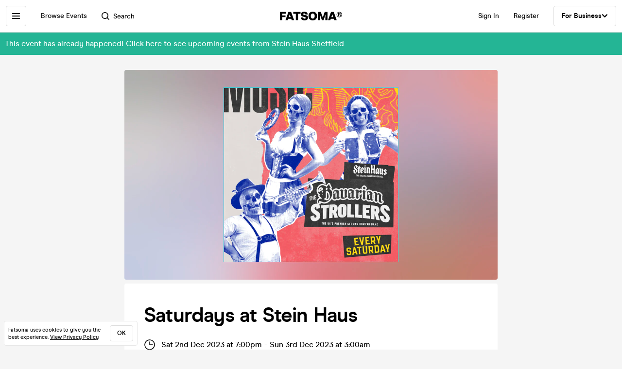

--- FILE ---
content_type: text/html; charset=utf-8
request_url: https://www.fatsoma.com/e/8cxgvnjb/saturdays-at-stein-haus
body_size: 18612
content:
<!DOCTYPE html>
<html lang="en-GB"  lang="en">
  <head>
    <meta charset="utf-8">
    <meta name="viewport" content="width=device-width, initial-scale=1, maximum-scale=1">
    <meta name="facebook-domain-verification" content="mzelo8al1f0clsgvvqh0d4pe59xjlq" />

    	<link rel="preconnect" href="//cdn.rudderlabs.com">
	<link rel="dns-prefetch" href="//cdn.rudderlabs.com">
	<link rel="preconnect" href="//api.rudderlabs.com">
	<link rel="dns-prefetch" href="//api.rudderlabs.com">
	<link rel="preconnect" href="//fatsomamilcqa.dataplane.rudderstack.com">
	<link rel="dns-prefetch" href="//fatsomamilcqa.dataplane.rudderstack.com">
	<link rel="preconnect" href="//www.google-analytics.com">
	<link rel="dns-prefetch" href="//www.google-analytics.com">
	<link rel="preconnect" href="//www.googletagmanager.com">
	<link rel="dns-prefetch" href="//www.googletagmanager.com">
	<link rel="preconnect" href="//cdn-ember.fatsoma.com">
	<link rel="dns-prefetch" href="//cdn-ember.fatsoma.com">
	<link rel="preconnect" href="//fatsoma.imgix.net">
	<link rel="dns-prefetch" href="//fatsoma.imgix.net">
	<link rel="preconnect" href="//api.fatsoma.com">
	<link rel="dns-prefetch" href="//api.fatsoma.com">
    <!-- THEMEABLE_HOOK -->
    <meta name="ember-web-app/config/environment" content="%7B%22modulePrefix%22%3A%22ember-web-app%22%2C%22podModulePrefix%22%3A%22ember-web-app%2Fpods%22%2C%22environment%22%3A%22production%22%2C%22rootURL%22%3A%22%2F%22%2C%22locationType%22%3A%22history%22%2C%22EmberENV%22%3A%7B%22EXTEND_PROTOTYPES%22%3Afalse%2C%22FEATURES%22%3A%7B%7D%2C%22_APPLICATION_TEMPLATE_WRAPPER%22%3Afalse%2C%22_DEFAULT_ASYNC_OBSERVERS%22%3Atrue%2C%22_JQUERY_INTEGRATION%22%3Afalse%2C%22_TEMPLATE_ONLY_GLIMMER_COMPONENTS%22%3Atrue%7D%2C%22LOG_SEARCH_SERVICE%22%3Afalse%2C%22LOG_REP_SERVICE%22%3Afalse%2C%22LOG_ANALYTICS_SERVICE%22%3Afalse%2C%22LOG_HEAD_TAG_LOOKUPS%22%3Afalse%2C%22LOG_METRIC_LOOKUPS%22%3Afalse%2C%22LOG_TITLE_TOKEN_LOOKUPS%22%3Afalse%2C%22LOG_INJECT_SCRIPT_TASK%22%3Afalse%2C%22LOG_FACEBOOK_PIXEL%22%3Afalse%2C%22LOG_QUEUE_TOKEN%22%3Afalse%2C%22LOG_BASKET_SERVICE%22%3Afalse%2C%22IS_CYPRESS%22%3Afalse%2C%22IS_NGROK%22%3Afalse%2C%22APP%22%3A%7B%22host%22%3A%22https%3A%2F%2Fwww.fatsoma.com%22%2C%22cookies%22%3A%7B%22domain%22%3A%22.fatsoma.com%22%2C%22path%22%3A%22%2F%22%2C%22secure%22%3Atrue%2C%22key%22%3A%22_fatsoma_token_production%22%2C%22name%22%3A%22_fatsoma_sid_production%22%2C%22anonymousIdentityName%22%3A%22_fatsoma_anonymous_id_production%22%7D%2C%22perPage%22%3A52%2C%22pastEventCutoffDate%22%3A%222020-02-01T00%3A00%3A00%2B00%3A00%22%2C%22imgix%22%3A%7B%22source%22%3A%22fatsoma.imgix.net%22%7D%2C%22cancelReservationOnReload%22%3Atrue%2C%22refundPeriodInDays%22%3A120%2C%22brandPage%22%3A%7B%22latestEventsLimit%22%3A12%2C%22eventsPerPage%22%3A24%2C%22latestPostsLimit%22%3A5%2C%22postsPerPage%22%3A12%7D%2C%22name%22%3A%22ember-web-app%22%2C%22version%22%3A%220.1.0%2B5fcdd697%22%7D%2C%22WHITE_LABEL_APPS%22%3A%5B%22tixs%22%2C%22thursday%2Fapp%22%2C%22whitelabel%2Fapp%22%2C%22whitelabel%2Fweb%22%5D%2C%22WHITE_LABEL_LAYOUTS_DISABLE_ANALYTICS%22%3A%5B%22tixs%22%2C%22thursday%2Fapp%22%2C%22whitelabel%2Fapp%22%5D%2C%22testEventWidget%22%3A%7B%22url%22%3A%22https%3A%2F%2Ffatsoma.local%2Fe%2Fq01qrsz5%2Ftest-for-event-widget%22%2C%22sdk%22%3A%22https%3A%2F%2Fjs.fatsoma.com%2Ffatsoma.min.js%22%7D%2C%22fastboot%22%3A%7B%22hostWhitelist%22%3A%5B%22www.fatsoma.com%3A8100%22%5D%7D%2C%22emberWebServer%22%3A%7B%22fastboot%22%3A%7B%22enabled%22%3Atrue%7D%2C%22fallbackMetaTags%22%3Afalse%7D%2C%22fatsoma%22%3A%7B%22apiKey%22%3A%22fk_ui_cust_aff50532-bbb5-45ed-9d0a-4ad144814b9f%22%2C%22homepage%22%3A%7B%22categories%22%3A%5B%22club-nights%22%2C%22gigs%22%2C%22fun-things%22%2C%22food-and-drink%22%5D%2C%22occasions%22%3A%5B%22bank-holiday%22%2C%22freshers-week%22%2C%22halloween%22%2C%22bonfire-night%22%5D%7D%7D%2C%22API%22%3A%7B%22host%22%3A%22https%3A%2F%2Fapi.fatsoma.com%22%2C%22namespace%22%3A%22v1%22%2C%22dateFormat%22%3A%22YYYY-MM-DD%22%2C%22dateTimeFormat%22%3A%22YYYY-MM-DDTHH%3Amm%3A00%22%2C%22maxDateRageInDays%22%3A4%7D%2C%22cloudflare%22%3A%7B%22turnstile%22%3A%7B%22sitekey%22%3A%220x4AAAAAABoQnJjOhdWq--w-%22%2C%22size%22%3A%22flexible%22%2C%22theme%22%3A%22light%22%7D%7D%2C%22facebook%22%3A%7B%22appId%22%3A%22205782289588562%22%2C%22scope%22%3A%22email%22%7D%2C%22versionChecker%22%3A%7B%22enabled%22%3Atrue%2C%22ignoreRoutes%22%3A%5B%22checkout%22%5D%7D%2C%22analytics%22%3A%7B%22enabled%22%3Atrue%2C%22rudderstack%22%3A%7B%22writeKey%22%3A%221zrChXxzYmXFP6HnapsITJ440cV%22%7D%7D%2C%22googleMaps%22%3A%7B%22apiKey%22%3A%22AIzaSyAuOzx43AwAM-4HeinPadBspq3XtVPZl80%22%7D%2C%22googleTagManager%22%3A%7B%22enabled%22%3Atrue%2C%22containerId%22%3A%22GTM-TNQ4BG%22%7D%2C%22queueIt%22%3A%7B%22enabled%22%3Afalse%7D%2C%22recaptcha%22%3A%7B%22siteKey%22%3A%226Lee22QUAAAAADOc7lEHvp-lKrZ0UDC0Ny9lgWcW%22%7D%2C%22locationiq%22%3A%7B%22host%22%3A%22https%3A%2F%2Feu1.locationiq.com%22%2C%22key%22%3A%22pk.5d3ef0cea37fb3305fc947726c7dc899%22%7D%2C%22dnsPrefetch%22%3A%5B%22%2F%2Fcdn.rudderlabs.com%22%2C%22%2F%2Fapi.rudderlabs.com%22%2C%22%2F%2Ffatsomamilcqa.dataplane.rudderstack.com%22%2C%22%2F%2Fwww.google-analytics.com%22%2C%22%2F%2Fwww.googletagmanager.com%22%2C%22%2F%2Fcdn-ember.fatsoma.com%22%2C%22%2F%2Ffatsoma.imgix.net%22%2C%22%2F%2Fapi.fatsoma.com%22%5D%2C%22business%22%3A%7B%22host%22%3A%22https%3A%2F%2Fbusiness.fatsoma.com%22%7D%2C%22admin%22%3A%7B%22host%22%3A%22https%3A%2F%2Fadmin.fatsoma.com%22%7D%2C%22rep%22%3A%7B%22host%22%3A%22https%3A%2F%2Freps.fatsoma.com%22%7D%2C%22widgets%22%3A%7B%22host%22%3A%22https%3A%2F%2Fwidgets.fatsoma.com%22%7D%2C%22shortener%22%3A%7B%22enabled%22%3Afalse%2C%22apiHost%22%3A%22https%3A%2F%2Fbusiness.fatsoma.com%22%2C%22host%22%3A%22https%3A%2F%2Ffatso.ma%22%7D%2C%22stripe%22%3A%7B%22sdk%22%3A%22https%3A%2F%2Fjs.stripe.com%2Fv3%2F%22%2C%22apiVersion%22%3A%222022-11-15%22%7D%2C%22klarna%22%3A%7B%22countries%22%3A%5B%7B%22value%22%3A%22GB%22%2C%22label%22%3A%22United%20Kingdom%22%7D%2C%7B%22value%22%3A%22US%22%2C%22label%22%3A%22United%20States%22%7D%2C%7B%22value%22%3A%22CA%22%2C%22label%22%3A%22Canada%22%7D%2C%7B%22value%22%3A%22AU%22%2C%22label%22%3A%22Australia%22%7D%2C%7B%22value%22%3A%22NZ%22%2C%22label%22%3A%22New%20Zealand%20%22%7D%2C%7B%22value%22%3A%22IE%22%2C%22label%22%3A%22Ireland%22%7D%2C%7B%22value%22%3A%22FR%22%2C%22label%22%3A%22France%22%7D%2C%7B%22value%22%3A%22ES%22%2C%22label%22%3A%22Spain%22%7D%2C%7B%22value%22%3A%22DE%22%2C%22label%22%3A%22Germany%22%7D%2C%7B%22value%22%3A%22AT%22%2C%22label%22%3A%22Austria%22%7D%2C%7B%22value%22%3A%22BE%22%2C%22label%22%3A%22Belgium%22%7D%2C%7B%22value%22%3A%22DK%22%2C%22label%22%3A%22Denmark%22%7D%2C%7B%22value%22%3A%22FI%22%2C%22label%22%3A%22Finland%22%7D%2C%7B%22value%22%3A%22IT%22%2C%22label%22%3A%22Italy%22%7D%2C%7B%22value%22%3A%22NL%22%2C%22label%22%3A%22Netherlands%22%7D%2C%7B%22value%22%3A%22NO%22%2C%22label%22%3A%22Norway%22%7D%2C%7B%22value%22%3A%22SE%22%2C%22label%22%3A%22Sweden%22%7D%5D%7D%2C%22themeable%22%3A%7B%22host%22%3A%22https%3A%2F%2Fcustom.fatsoma.com%22%7D%2C%22factoryGuy%22%3A%7B%22enabled%22%3Afalse%7D%2C%22contentSecurityPolicy%22%3A%7B%22font-src%22%3A%22'self'%20data%3A%20*.amazonaws.com%22%2C%22style-src%22%3A%22'self'%20'unsafe-inline'%20*.amazonaws.com%22%7D%2C%22honeybadger%22%3A%7B%22enabled%22%3Atrue%2C%22apiKey%22%3A%221a218855%22%2C%22maxBreadcrumbs%22%3A50%2C%22breadcrumbsEnabled%22%3A%7B%22dom%22%3Afalse%2C%22network%22%3Afalse%2C%22navigation%22%3Afalse%2C%22console%22%3Afalse%7D%7D%7D" />
<!-- EMBER_CLI_FASTBOOT_TITLE --><script glmr="%cursor:0%"></script><!--%+b:7%-->  <meta name="ember-cli-head-start" content><!--%+b:8%--><!--%+b:9%--><!--%+b:10%--><!--%+b:11%--><!--%+b:12%-->  <!--%+b:13%-->  <!--%+b:14%--><!--%+b:15%--><link class="ember-view" href="https://www.fatsoma.com/e/8cxgvnjb/saturdays-at-stein-haus" rel="canonical"><!--%+b:16%--><!--% %--><!--%-b:16%--><!--%-b:15%--><!--%-b:14%-->
<!--%-b:13%-->
<!--%-b:12%--><!--%+b:12%-->  <!--%+b:13%-->  <!--%+b:14%--><!--%+b:15%--><meta class="ember-view" content="fatsoma:event" property="og:type"><!--%+b:16%--><!--% %--><!--%-b:16%--><!--%-b:15%--><!--%-b:14%-->
<!--%-b:13%-->
<!--%-b:12%--><!--%+b:12%-->  <!--%+b:13%-->  <!--%+b:14%--><!--%+b:15%--><meta class="ember-view" content="Saturdays at Stein Haus at Stein Haus, Sheffield on 2nd Dec 2023. Buy tickets in just 2-clicks with our super-fast checkout" name="description"><!--%+b:16%--><!--% %--><!--%-b:16%--><!--%-b:15%--><!--%-b:14%-->
<!--%-b:13%-->
<!--%-b:12%--><!--%+b:12%-->  <!--%+b:13%-->  <!--%+b:14%--><!--%+b:15%--><meta class="ember-view" content="Saturdays at Stein Haus, Stein Haus Sheffield , Saturdays at Stein Haus tickets, Saturdays at Stein Haus at Stein Haus, Saturdays at Stein Haus on 2nd Dec 2023, Saturdays at Stein Haus in Sheffield" name="keywords"><!--%+b:16%--><!--% %--><!--%-b:16%--><!--%-b:15%--><!--%-b:14%-->
<!--%-b:13%-->
<!--%-b:12%--><!--%+b:12%-->  <!--%+b:13%-->  <!--%+b:14%--><!--%+b:15%--><meta class="ember-view" content="Saturdays at Stein Haus at Stein Haus, Sheffield on 2nd Dec 2023" property="og:title"><!--%+b:16%--><!--% %--><!--%-b:16%--><!--%-b:15%--><!--%-b:14%-->
<!--%-b:13%-->
<!--%-b:12%--><!--%+b:12%-->  <!--%+b:13%-->  <!--%+b:14%--><!--%+b:15%--><meta class="ember-view" content="Saturdays at Stein Haus at Stein Haus, Sheffield on 2nd Dec 2023. Buy tickets in just 2-clicks with our super-fast checkout" property="og:description"><!--%+b:16%--><!--% %--><!--%-b:16%--><!--%-b:15%--><!--%-b:14%-->
<!--%-b:13%-->
<!--%-b:12%--><!--%+b:12%-->  <!--%+b:13%-->  <!--%+b:14%--><!--%+b:15%--><meta class="ember-view" content="https://www.fatsoma.com/e/8cxgvnjb/saturdays-at-stein-haus" property="og:url"><!--%+b:16%--><!--% %--><!--%-b:16%--><!--%-b:15%--><!--%-b:14%-->
<!--%-b:13%-->
<!--%-b:12%--><!--%+b:12%-->  <!--%+b:13%-->  <!--%+b:14%--><!--%+b:15%--><meta class="ember-view" content="summary_large_image" property="twitter:card"><!--%+b:16%--><!--% %--><!--%-b:16%--><!--%-b:15%--><!--%-b:14%-->
<!--%-b:13%-->
<!--%-b:12%--><!--%+b:12%-->  <!--%+b:13%-->  <!--%+b:14%--><!--%+b:15%--><meta class="ember-view" content="Saturdays at Stein Haus at Stein Haus, Sheffield on 2nd Dec 2023" property="twitter:title"><!--%+b:16%--><!--% %--><!--%-b:16%--><!--%-b:15%--><!--%-b:14%-->
<!--%-b:13%-->
<!--%-b:12%--><!--%+b:12%-->  <!--%+b:13%-->  <!--%+b:14%--><!--%+b:15%--><meta class="ember-view" content="Saturdays at Stein Haus at Stein Haus, Sheffield on 2nd Dec 2023. Buy tickets in just 2-clicks with our super-fast checkout" property="twitter:description"><!--%+b:16%--><!--% %--><!--%-b:16%--><!--%-b:15%--><!--%-b:14%-->
<!--%-b:13%-->
<!--%-b:12%--><!--%+b:12%-->  <!--%+b:13%-->  <!--%+b:14%--><!--%+b:15%--><meta class="ember-view" content="https://fatsoma.imgix.net/W1siZiIsInB1YmxpYy8yMDIzLzgvMzEvOS8yMS8xOS80NzcvZmF0c29tYSBzYXR1cmRheS5wbmciXV0?auto=format%2Ccompress" property="og:image"><!--%+b:16%--><!--% %--><!--%-b:16%--><!--%-b:15%--><!--%-b:14%-->
<!--%-b:13%-->
<!--%-b:12%--><!--%+b:12%-->  <!--%+b:13%-->  <!--%+b:14%--><!--%+b:15%--><meta class="ember-view" content="https://fatsoma.imgix.net/W1siZiIsInB1YmxpYy8yMDIzLzgvMzEvOS8yMS8xOS80NzcvZmF0c29tYSBzYXR1cmRheS5wbmciXV0?auto=format%2Ccompress" property="twitter:image"><!--%+b:16%--><!--% %--><!--%-b:16%--><!--%-b:15%--><!--%-b:14%-->
<!--%-b:13%-->
<!--%-b:12%--><!--%-b:11%--><!--%-b:10%--><!--%-b:9%-->
<meta name="og:site_name" content="Fatsoma">
<meta name="og:app_id" content="205782289588562">
<!--%-b:8%--><meta name="ember-cli-head-end" content>
<!--%-b:7%--><link rel="preload" as="image" href="https://fatsoma.imgix.net/W1siZiIsInB1YmxpYy8yMDIzLzgvMzEvOS8yMS8xOS80NzcvZmF0c29tYSBzYXR1cmRheS5wbmciXV0?w=768&amp;h=432&amp;fit=fillmax&amp;fill=blur&amp;auto=format&amp;q=60" imagesrcset="https://fatsoma.imgix.net/W1siZiIsInB1YmxpYy8yMDIzLzgvMzEvOS8yMS8xOS80NzcvZmF0c29tYSBzYXR1cmRheS5wbmciXV0?w=750&amp;h=421.88&amp;fit=fillmax&amp;fill=blur&amp;auto=format&amp;q=60 375w, https://fatsoma.imgix.net/W1siZiIsInB1YmxpYy8yMDIzLzgvMzEvOS8yMS8xOS80NzcvZmF0c29tYSBzYXR1cmRheS5wbmciXV0?w=880&amp;h=495&amp;fit=fillmax&amp;fill=blur&amp;auto=format&amp;q=60 440w, https://fatsoma.imgix.net/W1siZiIsInB1YmxpYy8yMDIzLzgvMzEvOS8yMS8xOS80NzcvZmF0c29tYSBzYXR1cmRheS5wbmciXV0?w=1536&amp;h=864&amp;fit=fillmax&amp;fill=blur&amp;auto=format&amp;q=60 768w" imagesizes="(max-width: 768px) 100vw, 768px"><title>Saturdays at Stein Haus at Stein Haus, Sheffield on 2nd Dec 2023 | Fatsoma</title>

        <link rel="preload" href="https://cdn-ember.fatsoma.com/assets/fonts/fonts-91faf8bf3a0adff618db651ae6295105.css" as="style">
        <link rel="preload" href="https://cdn-ember.fatsoma.com/assets/fonts/modern-era/modernera-medium-webfont-bebbd241d1d5efe1df5924f43adba88b.woff2" as="font" type="font/woff2" crossorigin>
        <link rel="preload" href="https://cdn-ember.fatsoma.com/assets/fonts/modern-era/modernera-bold-webfont-34bb2d73bd8cc7f506fa971c24daa248.woff2" as="font" type="font/woff2" crossorigin>
        <link rel="preload" href="https://cdn-ember.fatsoma.com/assets/fonts/modern-era/modernera-extrabold-webfont-4ec3037d49bbf17480b11ff88d58b464.woff2" as="font" type="font/woff2" crossorigin>
        <link rel="preload" href="https://cdn-ember.fatsoma.com/assets/fonts/switzer/Switzer-Regular-e23161fd661d68acd57b789a9480e91c.woff2" as="font" type="font/woff2" crossorigin>
        <link rel="preload" href="https://cdn-ember.fatsoma.com/assets/fonts/switzer/Switzer-Italic-af648921f177ac9ecdb57d7c1a5c98e4.woff2" as="font" type="font/woff2" crossorigin>
        <link rel="preload" href="https://cdn-ember.fatsoma.com/assets/fonts/switzer/Switzer-Black-94893c2fd2e166588b6337620bd0e904.woff2" as="font" type="font/woff2" crossorigin>
      
<script>window.FATSOMA_VERSION = "0.1.0+5fcdd697";</script>
<!-- Google Tag Manager -->
<script>
if (window.location.href.indexOf('layout=tixs') === -1) {
  (function(w,d,s,l,i){w[l]=w[l]||[];w[l].push({'gtm.start':
  new Date().getTime(),event:'gtm.js'});var f=d.getElementsByTagName(s)[0],
  j=d.createElement(s),dl=l!='dataLayer'?'&l='+l:'';j.async=true;j.src=
  'https://www.googletagmanager.com/gtm.js?id='+i+dl;f.parentNode.insertBefore(j,f);
  })(window,document,'script','dataLayer','GTM-TNQ4BG');
}
</script>
<!-- End Google Tag Manager -->

<script type="text/javascript">
if (window.location.href.indexOf('layout=tixs') === -1) {
  !function(){"use strict";window.RudderSnippetVersion="3.0.60";var e="rudderanalytics";window[e]||(window[e]=[])
  ;var rudderanalytics=window[e];if(Array.isArray(rudderanalytics)){
  if(true===rudderanalytics.snippetExecuted&&window.console&&console.error){
  console.error("RudderStack JavaScript SDK snippet included more than once.")}else{rudderanalytics.snippetExecuted=true,
  window.rudderAnalyticsBuildType="legacy";var sdkBaseUrl="https://cdn.rudderlabs.com";var sdkVersion="v3"
  ;var sdkFileName="rsa.min.js";var scriptLoadingMode="async"
  ;var r=["setDefaultInstanceKey","load","ready","page","track","identify","alias","group","reset","setAnonymousId","startSession","endSession","consent"]
  ;for(var n=0;n<r.length;n++){var t=r[n];rudderanalytics[t]=function(r){return function(){var n
  ;Array.isArray(window[e])?rudderanalytics.push([r].concat(Array.prototype.slice.call(arguments))):null===(n=window[e][r])||void 0===n||n.apply(window[e],arguments)
  }}(t)}try{
  new Function('class Test{field=()=>{};test({prop=[]}={}){return prop?(prop?.property??[...prop]):import("");}}'),
  window.rudderAnalyticsBuildType="modern"}catch(i){}var d=document.head||document.getElementsByTagName("head")[0]
  ;var o=document.body||document.getElementsByTagName("body")[0];window.rudderAnalyticsAddScript=function(e,r,n){
  var t=document.createElement("script");t.src=e,t.setAttribute("data-loader","RS_JS_SDK"),r&&n&&t.setAttribute(r,n),
  "async"===scriptLoadingMode?t.async=true:"defer"===scriptLoadingMode&&(t.defer=true),
  d?d.insertBefore(t,d.firstChild):o.insertBefore(t,o.firstChild)},window.rudderAnalyticsMount=function(){!function(){
  if("undefined"==typeof globalThis){var e;var r=function getGlobal(){
  return"undefined"!=typeof self?self:"undefined"!=typeof window?window:null}();r&&Object.defineProperty(r,"globalThis",{
  value:r,configurable:true})}
  }(),window.rudderAnalyticsAddScript("".concat(sdkBaseUrl,"/").concat(sdkVersion,"/").concat(window.rudderAnalyticsBuildType,"/").concat(sdkFileName),"data-rsa-write-key","1zrChXxzYmXFP6HnapsITJ440cV")
  },
  "undefined"==typeof Promise||"undefined"==typeof globalThis?window.rudderAnalyticsAddScript("https://polyfill-fastly.io/v3/polyfill.min.js?version=3.111.0&features=Symbol%2CPromise&callback=rudderAnalyticsMount"):window.rudderAnalyticsMount()
  ;var loadOptions={};rudderanalytics.load("1zrChXxzYmXFP6HnapsITJ440cV","https://fatsomamilcqa.dataplane.rudderstack.com",loadOptions)}}}();
}
</script>


    <link rel="icon" type="image/png" sizes="32x32" href="https://cdn-ember.fatsoma.com/assets/favicon/favicon-32x32-868be184d6d2d4d529842a114ec936bc.png">
    <link rel="icon" type="image/png" sizes="16x16" href="https://cdn-ember.fatsoma.com/assets/favicon/favicon-16x16-ae589316c25f0edc61963279555b1d78.png">
    <link rel="icon" href="https://cdn-ember.fatsoma.com/assets/favicon/favicon-c573d3555620ee2cb9eb64ed44affa53.ico" type="image/ico">

    <link rel="apple-touch-icon" href="https://cdn-ember.fatsoma.com/assets/favicon/apple-touch-icon-40b0f65102a773214b8da01fe6a917c1.png" />
    <link rel="apple-touch-icon" sizes="57x57" href="https://cdn-ember.fatsoma.com/assets/favicon/apple-touch-icon-57x57-40b0f65102a773214b8da01fe6a917c1.png" />
    <link rel="apple-touch-icon" sizes="72x72" href="https://cdn-ember.fatsoma.com/assets/favicon/apple-touch-icon-72x72-5727c47186bb5a0398ec729808ffc77f.png" />
    <link rel="apple-touch-icon" sizes="76x76" href="https://cdn-ember.fatsoma.com/assets/favicon/apple-touch-icon-76x76-b61b1e2b4d0be38236906bec2c235cdd.png" />
    <link rel="apple-touch-icon" sizes="114x114" href="https://cdn-ember.fatsoma.com/assets/favicon/apple-touch-icon-114x114-955651099a80b175e72d496aea902a16.png" />
    <link rel="apple-touch-icon" sizes="120x120" href="https://cdn-ember.fatsoma.com/assets/favicon/apple-touch-icon-120x120-006580fe31ffb35e3ab60e74c00db366.png" />
    <link rel="apple-touch-icon" sizes="144x144" href="https://cdn-ember.fatsoma.com/assets/favicon/apple-touch-icon-144x144-a73c379a17eb987bf054f9180832def5.png" />
    <link rel="apple-touch-icon" sizes="152x152" href="https://cdn-ember.fatsoma.com/assets/favicon/apple-touch-icon-152x152-6cb08a6c8f810ca638b21e1f825f9498.png" />
    <link rel="apple-touch-icon" sizes="180x180" href="https://cdn-ember.fatsoma.com/assets/favicon/apple-touch-icon-180x180-6b719e805d760ed401c715b364cce850.png" />

    <link rel="preload" href="https://cdn-ember.fatsoma.com/assets/vendor-cd719aa1a6e1af1d102838988680946e.css" as="style">
    <link rel="preload" href="https://cdn-ember.fatsoma.com/assets/ember-web-app-59a4e77b215a4aa448399b6945bf666a.css" as="style">
    <link rel="preload" href="https://cdn-ember.fatsoma.com/assets/vendor-a6c91717d21bfd8d39de755e0b10b1e7.js" as="script">
    <link rel="preload" href="https://cdn-ember.fatsoma.com/assets/ember-web-app-75c00841105bc4b9318a60f97a9d3d82.js" as="script">

    <link rel="stylesheet" href="https://cdn-ember.fatsoma.com/assets/fonts/fonts-91faf8bf3a0adff618db651ae6295105.css">
    <link rel="stylesheet" href="https://cdn-ember.fatsoma.com/assets/vendor-cd719aa1a6e1af1d102838988680946e.css">
    <link rel="stylesheet" href="https://cdn-ember.fatsoma.com/assets/ember-web-app-59a4e77b215a4aa448399b6945bf666a.css">

    
  </head>
  <body class="application event">
    <script type="x/boundary" id="fastboot-body-start"></script><!--%+b:0%--><!--%+b:1%--><!--%+b:2%--><!--%+b:3%--><!--%+b:4%--><!--%+b:5%--><!--% %--><!--%-b:5%-->

<!--%+b:5%--><!--%+b:6%--><!----><!--%-b:6%--><!--%-b:5%-->
<!--%+b:5%--><!----><!--%-b:5%-->

<!--%+b:5%--><!--%+b:6%--><!--%+b:7%--><!--%+b:8%-->  <!--%+b:9%--><!--%+b:10%--><!--% %--><!--%-b:10%-->

<!--%+b:10%--><!--%+b:11%--><!--%+b:12%--><div class="_wrapper_1r82zi">
  <!--%+b:13%--><!--%+b:14%--><nav class=" _sidebar_1cv4c6 _sidebar_1uxnst" data-sidebar="ember894460">
  <div class="_header_1cv4c6">
    <!--%+b:15%--><svg class="_f-logo_1bb22y" version="1.1" viewbox="0 0 313 44" xmlns="http://www.w3.org/2000/svg" xmlns:xlink="http://www.w3.org/1999/xlink" width="128px" height="18px">
  <title>Fatsoma</title>

  <path d="M299.111 1.13C291.021 1.13 285.221 6.84 285.221 14.65C285.221 22.46 291.021 28.23 299.111 28.23C307.201 28.23 313.001 22.4 313.001 14.59C313.001 6.78 307.141 1.13 299.111 1.13V1.13ZM299.111 25.95C292.601 25.95 287.861 21.17 287.861 14.64C287.861 8.11 292.611 3.39001 299.111 3.39001C305.611 3.39001 310.361 8.23 310.361 14.58C310.361 20.93 305.551 25.94 299.111 25.94V25.95Z"></path>
  <path d="M303.331 14.94C304.681 14.24 305.441 13.02 305.441 11.27C305.441 8.35999 303.211 6.48999 299.641 6.48999H293.311V22.34H296.531V16.05H299.171C300.871 16.05 301.571 16.4 301.981 18.21L302.861 22.35H306.141L304.911 17.51C304.621 16.29 304.151 15.47 303.331 14.95V14.94ZM299.401 13.89H296.531V8.93999H299.461C301.281 8.93999 302.391 9.92999 302.391 11.45C302.391 12.97 301.281 13.9 299.401 13.9V13.89Z"></path>
  <path d="M257.389 1.10999L242.369 42.9H253.739L256.149 35.77H271.419L273.829 42.9H285.879L270.859 1.10999H257.379H257.389ZM259.059 27.29L262.519 17.15L263.819 12.3L265.119 17.15L268.579 27.29H259.059Z"></path>
  <path d="M217.619 23.91L215.699 30.97L213.719 23.91L205.749 1.10999H191.029V42.89H202.349L201.669 13.83L204.759 24.34L211.369 42.89H219.529L226.079 24.52L229.299 13.7L228.619 42.89H239.929V1.10999H225.589L217.619 23.91Z"></path>
  <path d="M165.28 0C152.05 0 143.83 8.48 143.83 22.06C143.83 35.64 152.05 44 165.28 44C178.51 44 186.73 35.58 186.73 22.06C186.73 8.54 178.51 0 165.28 0ZM165.28 34.84C159.04 34.84 155.39 30.05 155.39 22.06C155.39 14.07 159.04 9.15 165.28 9.15C171.52 9.15 175.17 14 175.17 22.06C175.17 30.12 171.58 34.84 165.28 34.84V34.84Z"></path>
  <path d="M125.941 16.97C121.141 16.05 117.081 15.26 117.081 11.98C117.081 9.95 119.001 8.66 121.841 8.66C125.491 8.66 127.591 10.44 128.271 14.13H140.321C139.081 4.24 131.231 0 122.331 0C111.571 0 105.521 5.78 105.521 13.15C105.521 22.7 113.851 24.51 120.781 26.02C125.721 27.09 129.941 28.01 129.941 31.47C129.941 33.87 127.961 35.34 124.131 35.34C120.301 35.34 117.451 33.25 116.841 29.44H104.971C106.331 39.27 113.811 44 124.011 44C134.211 44 141.501 38.84 141.501 30.05C141.501 19.96 132.931 18.31 125.941 16.97V16.97Z"></path>
  <path d="M67.2598 10.2H79.8698V42.89H91.1198V10.2H103.73V1.10999H67.2598V10.2Z"></path>
  <path d="M42.9907 1.10999L27.9707 42.9H39.3407L41.7507 35.77H57.0207L59.4307 42.9H71.4807L56.4607 1.10999H42.9807H42.9907ZM44.6607 27.29L48.1207 17.15L49.4207 12.3L50.7207 17.15L54.1807 27.29H44.6607V27.29Z"></path>
  <path d="M28.25 18.87H11.31V9.95999H30.72V1.10999H0V42.89H11.31V27.65H28.25V18.87Z"></path>
</svg>
<!--%-b:15%-->
    <!--%+b:15%--><a href="javascript:void(0)" class="_close_1cv4c6" data-test-action="true" data-action="true">
<!--%+b:16%-->    <!--%|%-->
      <svg class="_close-img_1cv4c6" width="16" height="16" viewbox="0 0 14 14" fill="none" xmlns="http://www.w3.org/2000/svg">
        <g clip-path="url(#clip0_714_1872)">
          <path d="M12.9459 13.9973C12.6725 13.9973 12.4097 13.8922 12.1994 13.6924L6.99474 8.48778L1.8006 13.6924C1.39054 14.1025 0.728129 14.1025 0.318059 13.6924C-0.0920015 13.2823 -0.0920015 12.6199 0.318059 12.2099L5.5122 7.00525L0.307549 1.8006C-0.102516 1.39054 -0.102516 0.717609 0.307549 0.30755C0.717609 -0.102517 1.39054 -0.102517 1.8006 0.30755L7.00526 5.51219L12.2099 0.30755C12.6199 -0.102517 13.2824 -0.102517 13.6924 0.30755C14.1025 0.717609 14.1025 1.38002 13.6924 1.79009L8.4878 6.99473L13.6924 12.1994C14.1025 12.6094 14.1025 13.2718 13.6924 13.6819C13.4821 13.8922 13.2193 13.9868 12.9459 13.9868V13.9973Z" fill="currentColor"></path>
        </g>
        <defs>
          <clippath id="clip0_714_1872">
            <rect width="14" height="14" fill="currentColor"></rect>
          </clippath>
        </defs>
      </svg>
    <!--%|%-->
<!--%-b:16%--></a>
<!--%-b:15%-->
  </div>

  <!--%|%-->
  <div class="Mb-18">
    <!--%+b:15%--><!--%+b:16%--><!--%+b:17%--><!--%+b:18%-->  <!--%+b:19%--><a id="ember894461" class="ember-view _link-to_1cv4c6" data-test-link="discover" href="/discover">
      <!--%+b:20%-->All Events<!--%-b:20%-->
    </a><!--%-b:19%-->
<!--%-b:18%--><!--%-b:17%--><!--%-b:16%--><!--%-b:15%-->

    <!--%+b:15%--><!--%+b:16%--><input id="ember894462" class="ember-text-field ember-view _search-input_1uxnst" placeholder="Browse by location" type="text"><!--%-b:16%-->
<!--%-b:15%-->
  </div>

  <!--%+b:15%--><!--%+b:16%--><div class="_section_1cv4c6" data-test-section="true">
  <!--%|%-->
    <!--%+b:17%--><!--%+b:18%--><span class="_title_1cv4c6" data-test-title="true">
  <!--%+b:19%-->Categories<!--%-b:19%-->
</span>
<!--%-b:18%--><!--%-b:17%-->
<!--%+b:17%-->      <a id="ember894478" class="ember-view _link-to_1cv4c6" href="/discover?category-id=b5e903ca-1c7f-4ab6-868a-a4f5cdc106c2">
        Club Nights
      </a>
      <a id="ember894479" class="ember-view _link-to_1cv4c6" href="/discover?category-id=1b24e0f9-325f-4ecc-a95c-d3a9ba767da8">
        Gigs
      </a>
      <a id="ember894480" class="ember-view _link-to_1cv4c6" href="/discover?category-id=7c250c41-1695-4faa-b5e0-a87f0a734ece">
        Fun Things
      </a>
      <a id="ember894481" class="ember-view _link-to_1cv4c6" href="/discover?category-id=f35b22c2-8aef-40ef-9ef3-4810a7bc51b8">
        Food &amp; Drink
      </a>
      <a id="ember894482" class="ember-view _link-to_1cv4c6" href="/discover?category-id=e3be03b2-3d72-4123-b7da-cf0909d917cc">
        Festivals
      </a>
      <a id="ember894483" class="ember-view _link-to_1cv4c6" href="/discover?category-id=e16a039b-da46-45b8-b34b-73dc52943359">
        Business &amp; Conferences
      </a>
      <a id="ember894484" class="ember-view _link-to_1cv4c6" href="/discover?category-id=292067f6-677e-4af9-9196-1211e04d3039">
        Dating
      </a>
      <a id="ember894485" class="ember-view _link-to_1cv4c6" href="/discover?category-id=732a5bc0-c494-4e3c-9479-f5703da01dc8">
        Comedy
      </a>
      <a id="ember894486" class="ember-view _link-to_1cv4c6" href="/discover?category-id=5d6b67a3-8b83-4f1c-86e4-6ef751321c75">
        Arts &amp; Performance
      </a>
      <a id="ember894487" class="ember-view _link-to_1cv4c6" href="/discover?category-id=f50e05d7-7cb8-4a86-ac58-d967d249ccea">
        Classes
      </a>
      <a id="ember894488" class="ember-view _link-to_1cv4c6" href="/discover?category-id=bcd84c45-a1cb-4658-b3f4-601fda4a1c6a">
        Sports &amp; Fitness
      </a>
<!--%-b:17%-->  <!--%|%-->
</div>
<!--%-b:16%--><!--%-b:15%-->

  <!--%+b:15%--><!--%+b:16%--><div class="_section_1cv4c6" data-test-section="true">
  <!--%|%-->
    <!--%+b:17%--><!--%+b:18%--><span class="_title_1cv4c6" data-test-title="true">
  <!--%+b:19%-->For Business<!--%-b:19%-->
</span>
<!--%-b:18%--><!--%-b:17%-->
    <a class="_link-to_1cv4c6 _business-link_1uxnst" href="https://ticketing.fatsoma.com" target="_blank" rel="noreferrer noopener">
      <!--%+b:17%-->Ticketing and Event Marketing<!--%-b:17%-->
      <p class="_description_1uxnst"><!--%+b:17%-->Our all-in-one ticketing and event marketing system. Trusted by over 40,000 event organisers and venues like you.<!--%-b:17%--></p>
    </a>
    <a class="_business-item-button_1uxnst" href="https://business.fatsoma.com">
      <!--%+b:17%-->Sign in to Dashboard<!--%-b:17%-->
    </a>
    <a class="_link-to_1cv4c6 _business-link_1uxnst" href="https://madebysoma.co" target="_blank" rel="noreferrer noopener">
      <!--%+b:17%-->Made by SOMA<!--%-b:17%-->
      <p class="_description_1uxnst"><!--%+b:17%-->Transform your events business with a conversion-optimised website, bespoke app, and paid ad strategies that perform.<!--%-b:17%--></p>
    </a>
  <!--%|%-->
</div>
<!--%-b:16%--><!--%-b:15%-->

  <!--%+b:15%--><!--%+b:16%--><div class="_section_1cv4c6" data-test-section="true">
  <!--%|%-->
    <!--%+b:17%--><!--%+b:18%--><span class="_title_1cv4c6" data-test-title="true">
  <!--%+b:19%-->Reps<!--%-b:19%-->
</span>
<!--%-b:18%--><!--%-b:17%-->
    <a href="https://business.fatsoma.com/reps" target="_blank" rel="noreferrer noopener" class="_link-to_1cv4c6">
      <!--%+b:17%-->Rep Dashboard<!--%-b:17%-->
    </a>
  <!--%|%-->
</div>
<!--%-b:16%--><!--%-b:15%-->

  <!--%+b:15%--><!--%+b:16%--><div class="_section_1cv4c6" data-test-section="true">
  <!--%|%-->
    <!--%+b:17%--><!--%+b:18%--><span class="_title_1cv4c6" data-test-title="true">
  <!--%+b:19%-->Account<!--%-b:19%-->
</span>
<!--%-b:18%--><!--%-b:17%-->
<!--%+b:17%-->      <!--%+b:18%--><!--%+b:19%--><!--%+b:20%--><!--%+b:21%-->  <!--%+b:22%--><a id="ember894463" class="ember-view _link-to_1cv4c6" rel="nofollow" data-test-link="sign-in" href="/sign-in">
        <!--%+b:23%-->Sign In<!--%-b:23%-->
      </a><!--%-b:22%-->
<!--%-b:21%--><!--%-b:20%--><!--%-b:19%--><!--%-b:18%-->
      <!--%+b:18%--><!--%+b:19%--><!--%+b:20%--><!--%+b:21%-->  <!--%+b:22%--><a id="ember894464" class="ember-view _link-to_1cv4c6" rel="nofollow" data-test-link="register" href="/register">
        <!--%+b:23%-->Register<!--%-b:23%-->
      </a><!--%-b:22%-->
<!--%-b:21%--><!--%-b:20%--><!--%-b:19%--><!--%-b:18%-->
<!--%-b:17%-->  <!--%|%-->
</div>
<!--%-b:16%--><!--%-b:15%-->
<!--%|%-->
</nav>
<!--%-b:14%-->

<div class=" _header_1uxnst">
  <div class="_container_1uxnst">
    <!--%+b:14%--><nav class="_topbar_1in15e">
  <!--%|%-->
      <!--%+b:15%--><!--%+b:16%--><!--%+b:17%-->  <div data-test-html-tag="true" class="_header-left_1uxnst">
    <!--%|%-->
        <!--%+b:18%--><!--%+b:19%--><a href="javascript:void(0)" class="_link-to_1in15e _menu_1uxnst _icon-button_1uxnst" data-test-action="true" data-action="true">
<!--%+b:20%-->    <!--%|%-->
          <svg width="16" height="12" viewbox="0 0 16 12" fill="none" xmlns="http://www.w3.org/2000/svg">
            <path fill-rule="evenodd" clip-rule="evenodd" d="M1 0C0.447715 0 0 0.447715 0 1C0 1.55228 0.447715 2 1 2H15C15.5523 2 16 1.55228 16 1C16 0.447715 15.5523 0 15 0H1ZM0 6C0 5.44772 0.447715 5 1 5H15C15.5523 5 16 5.44772 16 6C16 6.55228 15.5523 7 15 7H1C0.447715 7 0 6.55228 0 6ZM0 11C0 10.4477 0.447715 10 1 10H15C15.5523 10 16 10.4477 16 11C16 11.5523 15.5523 12 15 12H1C0.447715 12 0 11.5523 0 11Z" fill="currentColor"></path>
          </svg>
        <!--%|%-->
<!--%-b:20%--></a>
<!--%-b:19%--><!--%-b:18%-->

        <div class="_menu-items-left_1uxnst">
          <!--%+b:18%--><!--%+b:19%--><!--%+b:20%--><!--%+b:21%-->  <!--%+b:22%--><a id="ember894465" class="ember-view _link-to_1in15e Do _link_1uxnst" data-test-link="discover" href="/discover">
            <!--%+b:23%-->Browse Events<!--%-b:23%-->
          </a><!--%-b:22%-->
<!--%-b:21%--><!--%-b:20%--><!--%-b:19%--><!--%-b:18%-->
          <!--%+b:18%--><!--%+b:19%--><!--%+b:20%--><!--%+b:21%-->  <!--%+b:22%--><a id="ember894466" class="ember-view _link-to_1in15e Do _search_1uxnst" data-test-link="search" href="/search">
            <!--%+b:23%--><!--%+b:24%--><!--%+b:25%-->  <div data-test-html-tag="true" class="_search-icon-inline_1uxnst">
    <!--%|%-->
              <!--%+b:26%--><svg class="_search_1403t1" version="1.1" width="16px" height="16px" fill="none" xmlns="http://www.w3.org/2000/svg" xmlns:xlink="http://www.w3.org/1999/xlink" viewbox="0 0 16 16">
  <path fill-rule="evenodd" clip-rule="evenodd" d="M6.97271 1.61798C4.01537 1.61798 1.61798 4.01537 1.61798 6.97271C1.61798 9.93005 4.01537 12.3274 6.97271 12.3274C8.45416 12.3274 9.79382 11.7269 10.7641 10.754C11.7311 9.78454 12.3274 8.44905 12.3274 6.97271C12.3274 4.01537 9.93005 1.61798 6.97271 1.61798ZM0 6.97271C0 3.12179 3.12179 0 6.97271 0C10.8236 0 13.9454 3.12179 13.9454 6.97271C13.9454 8.60379 13.3846 10.105 12.4465 11.2924L15.7639 14.6198C16.0794 14.9362 16.0786 15.4485 15.7622 15.7639C15.4458 16.0794 14.9336 16.0786 14.6181 15.7622L11.3036 12.4377C10.1144 13.3811 8.6089 13.9454 6.97271 13.9454C3.12179 13.9454 0 10.8236 0 6.97271Z" fill="currentColor"></path>
</svg>
<!--%-b:26%-->
            <!--%|%-->
  </div>
<!--%-b:25%--><!--%-b:24%--><!--%-b:23%-->
            <!--%+b:23%-->Search<!--%-b:23%-->
          </a><!--%-b:22%-->
<!--%-b:21%--><!--%-b:20%--><!--%-b:19%--><!--%-b:18%-->
        </div>
      <!--%|%-->
  </div>
<!--%-b:17%--><!--%-b:16%--><!--%-b:15%-->

      <!--%+b:15%--><!--%+b:16%--><!--%+b:17%-->  <div data-test-html-tag="true">
    <!--%|%-->
        <!--%+b:18%--><!--%+b:19%--><!--%+b:20%--><!--%+b:21%-->  <!--%+b:22%--><a id="ember894467" class="ember-view _link-to_1in15e _logo-link_1uxnst" data-test-link="root" href="/">
          <!--%+b:23%--><svg class="_f-logo_1bb22y _logo_1uxnst" version="1.1" viewbox="0 0 313 44" xmlns="http://www.w3.org/2000/svg" xmlns:xlink="http://www.w3.org/1999/xlink" width="128px" height="18px">
  <title>Fatsoma</title>

  <path d="M299.111 1.13C291.021 1.13 285.221 6.84 285.221 14.65C285.221 22.46 291.021 28.23 299.111 28.23C307.201 28.23 313.001 22.4 313.001 14.59C313.001 6.78 307.141 1.13 299.111 1.13V1.13ZM299.111 25.95C292.601 25.95 287.861 21.17 287.861 14.64C287.861 8.11 292.611 3.39001 299.111 3.39001C305.611 3.39001 310.361 8.23 310.361 14.58C310.361 20.93 305.551 25.94 299.111 25.94V25.95Z"></path>
  <path d="M303.331 14.94C304.681 14.24 305.441 13.02 305.441 11.27C305.441 8.35999 303.211 6.48999 299.641 6.48999H293.311V22.34H296.531V16.05H299.171C300.871 16.05 301.571 16.4 301.981 18.21L302.861 22.35H306.141L304.911 17.51C304.621 16.29 304.151 15.47 303.331 14.95V14.94ZM299.401 13.89H296.531V8.93999H299.461C301.281 8.93999 302.391 9.92999 302.391 11.45C302.391 12.97 301.281 13.9 299.401 13.9V13.89Z"></path>
  <path d="M257.389 1.10999L242.369 42.9H253.739L256.149 35.77H271.419L273.829 42.9H285.879L270.859 1.10999H257.379H257.389ZM259.059 27.29L262.519 17.15L263.819 12.3L265.119 17.15L268.579 27.29H259.059Z"></path>
  <path d="M217.619 23.91L215.699 30.97L213.719 23.91L205.749 1.10999H191.029V42.89H202.349L201.669 13.83L204.759 24.34L211.369 42.89H219.529L226.079 24.52L229.299 13.7L228.619 42.89H239.929V1.10999H225.589L217.619 23.91Z"></path>
  <path d="M165.28 0C152.05 0 143.83 8.48 143.83 22.06C143.83 35.64 152.05 44 165.28 44C178.51 44 186.73 35.58 186.73 22.06C186.73 8.54 178.51 0 165.28 0ZM165.28 34.84C159.04 34.84 155.39 30.05 155.39 22.06C155.39 14.07 159.04 9.15 165.28 9.15C171.52 9.15 175.17 14 175.17 22.06C175.17 30.12 171.58 34.84 165.28 34.84V34.84Z"></path>
  <path d="M125.941 16.97C121.141 16.05 117.081 15.26 117.081 11.98C117.081 9.95 119.001 8.66 121.841 8.66C125.491 8.66 127.591 10.44 128.271 14.13H140.321C139.081 4.24 131.231 0 122.331 0C111.571 0 105.521 5.78 105.521 13.15C105.521 22.7 113.851 24.51 120.781 26.02C125.721 27.09 129.941 28.01 129.941 31.47C129.941 33.87 127.961 35.34 124.131 35.34C120.301 35.34 117.451 33.25 116.841 29.44H104.971C106.331 39.27 113.811 44 124.011 44C134.211 44 141.501 38.84 141.501 30.05C141.501 19.96 132.931 18.31 125.941 16.97V16.97Z"></path>
  <path d="M67.2598 10.2H79.8698V42.89H91.1198V10.2H103.73V1.10999H67.2598V10.2Z"></path>
  <path d="M42.9907 1.10999L27.9707 42.9H39.3407L41.7507 35.77H57.0207L59.4307 42.9H71.4807L56.4607 1.10999H42.9807H42.9907ZM44.6607 27.29L48.1207 17.15L49.4207 12.3L50.7207 17.15L54.1807 27.29H44.6607V27.29Z"></path>
  <path d="M28.25 18.87H11.31V9.95999H30.72V1.10999H0V42.89H11.31V27.65H28.25V18.87Z"></path>
</svg>
<!--%-b:23%-->
        </a><!--%-b:22%-->
<!--%-b:21%--><!--%-b:20%--><!--%-b:19%--><!--%-b:18%-->
      <!--%|%-->
  </div>
<!--%-b:17%--><!--%-b:16%--><!--%-b:15%-->

      <!--%+b:15%--><!--%+b:16%--><!--%+b:17%-->  <div data-test-html-tag="true" class="_header-right_1uxnst">
    <!--%|%-->
        <div class="_menu-items-right_1uxnst">
<!--%+b:18%-->            <!--%+b:19%--><!--%+b:20%--><!--%+b:21%--><!--%+b:22%-->  <!--%+b:23%--><a id="ember894468" class="ember-view _link-to_1in15e Do _link_1uxnst" rel="nofollow" data-test-link="sign-in" href="/sign-in">
              <!--%+b:24%-->Sign In<!--%-b:24%-->
            </a><!--%-b:23%-->
<!--%-b:22%--><!--%-b:21%--><!--%-b:20%--><!--%-b:19%-->
            <!--%+b:19%--><!--%+b:20%--><!--%+b:21%--><!--%+b:22%-->  <!--%+b:23%--><a id="ember894469" class="ember-view _link-to_1in15e Do _link_1uxnst" rel="nofollow" data-test-link="register" href="/register">
              <!--%+b:24%-->Register<!--%-b:24%-->
            </a><!--%-b:23%-->
<!--%-b:22%--><!--%-b:21%--><!--%-b:20%--><!--%-b:19%-->
<!--%-b:18%-->        </div>
        <!--%+b:18%--><!--%+b:19%--><!--%+b:20%--><!--%+b:21%-->  <!--%+b:22%--><a id="ember894470" class="ember-view _link-to_1in15e _search-mobile_1uxnst" data-test-link="search" href="/search">
          <!--%+b:23%--><!--%+b:24%--><!--%+b:25%-->  <div data-test-html-tag="true" class="_icon-button_1uxnst _link_1uxnst">
    <!--%|%-->
            <!--%+b:26%--><svg class="_search_1403t1" version="1.1" width="16px" height="16px" fill="none" xmlns="http://www.w3.org/2000/svg" xmlns:xlink="http://www.w3.org/1999/xlink" viewbox="0 0 16 16">
  <path fill-rule="evenodd" clip-rule="evenodd" d="M6.97271 1.61798C4.01537 1.61798 1.61798 4.01537 1.61798 6.97271C1.61798 9.93005 4.01537 12.3274 6.97271 12.3274C8.45416 12.3274 9.79382 11.7269 10.7641 10.754C11.7311 9.78454 12.3274 8.44905 12.3274 6.97271C12.3274 4.01537 9.93005 1.61798 6.97271 1.61798ZM0 6.97271C0 3.12179 3.12179 0 6.97271 0C10.8236 0 13.9454 3.12179 13.9454 6.97271C13.9454 8.60379 13.3846 10.105 12.4465 11.2924L15.7639 14.6198C16.0794 14.9362 16.0786 15.4485 15.7622 15.7639C15.4458 16.0794 14.9336 16.0786 14.6181 15.7622L11.3036 12.4377C10.1144 13.3811 8.6089 13.9454 6.97271 13.9454C3.12179 13.9454 0 10.8236 0 6.97271Z" fill="currentColor"></path>
</svg>
<!--%-b:26%-->
          <!--%|%-->
  </div>
<!--%-b:25%--><!--%-b:24%--><!--%-b:23%-->
        </a><!--%-b:22%-->
<!--%-b:21%--><!--%-b:20%--><!--%-b:19%--><!--%-b:18%-->

        <div class="_business-dropdown_1uxnst">
          <button class="_button_1uxnst" type="button">
            <!--%+b:18%-->For Business<!--%-b:18%-->
            <!--%+b:18%--><div class="_arrow_1f6wt9">
<!--%|%-->  <svg version="1.1" width="13px" height="9px" xmlns="http://www.w3.org/2000/svg" xmlns:xlink="http://www.w3.org/1999/xlink" x="0px" y="0px" viewbox="0 0 146 100" style="enable-background:new 0 0 146 100;" xml:space="preserve">
    <g>
      <path d="M73.3,87.8c-3.2,0-6.4-1.2-8.9-3.7L14.3,34c-4.9-4.9-4.9-12.8,0-17.7c4.9-4.9,12.8-4.9,17.7,0l41.2,41.2L114,15.9c4.9-4.9,12.8-4.9,17.7,0c4.9,4.9,4.9,12.8,0,17.7L82.2,84.1C79.7,86.6,76.5,87.8,73.3,87.8z"></path>
    </g>
  </svg>
</div>
<!--%-b:18%-->
          </button>

          <div class="_business-dropdown-content_1uxnst">
            <div class="_business-item_1uxnst">
              <div class="_business-item-image_1uxnst">
                <img class="_business-item-img_1uxnst" src="https://cdn-ember.fatsoma.com/assets/components/header/for-business-ticketing-09545bbf8ed91091a0e9221aa3cf6085.jpg" alt="Ticketing and Event Marketing">
              </div>

              <div class>
                <a class="_business-item-link_1uxnst" href="https://ticketing.fatsoma.com">
                  <div class="_business-item-title_1uxnst">
                    <!--%+b:18%-->Ticketing and Event Marketing<!--%-b:18%-->
                  <svg class="_business-item-arrow_1uxnst" width="7" height="11" viewbox="0 0 7 11" fill="none" xmlns="http://www.w3.org/2000/svg">
                    <path fill-rule="evenodd" clip-rule="evenodd" d="M0.337815 10.2071C-0.0527092 9.81658 -0.0527092 9.18342 0.337815 8.79289L3.63071 5.5L0.337815 2.20711C-0.0527091 1.81658 -0.0527091 1.18342 0.337815 0.792893C0.728339 0.402369 1.3615 0.402369 1.75203 0.792893L5.75203 4.79289C6.14255 5.18342 6.14255 5.81658 5.75203 6.20711L1.75203 10.2071C1.3615 10.5976 0.728339 10.5976 0.337815 10.2071Z" fill="white"></path>
                  </svg>
                  </div>
                  <p class="_business-item-description_1uxnst">
                    <!--%+b:18%-->Our all-in-one ticketing and event marketing system. Trusted by over 40,000 event organisers and venues like you.<!--%-b:18%-->
                  </p>
                </a>
                <a class="_business-item-button_1uxnst" href="https://business.fatsoma.com">
                  <!--%+b:18%-->Sign in to Dashboard<!--%-b:18%-->
                </a>
              </div>
            </div>

            <a class="_business-item_1uxnst" href="https://madebysoma.co">
              <div class="_business-item-image_1uxnst">
                <img class="_business-item-img_1uxnst" src="https://cdn-ember.fatsoma.com/assets/components/header/for-business-soma-ae0a9f248d93e4c97f7adbc64dd8345e.jpg" alt="Made by SOMA">
              </div>

              <div class>
                <div class="_business-item-title_1uxnst">
                  <!--%+b:18%-->Made by SOMA<!--%-b:18%-->
                  <svg class="_business-item-arrow_1uxnst" width="7" height="11" viewbox="0 0 7 11" fill="none" xmlns="http://www.w3.org/2000/svg">
                    <path fill-rule="evenodd" clip-rule="evenodd" d="M0.337815 10.2071C-0.0527092 9.81658 -0.0527092 9.18342 0.337815 8.79289L3.63071 5.5L0.337815 2.20711C-0.0527091 1.81658 -0.0527091 1.18342 0.337815 0.792893C0.728339 0.402369 1.3615 0.402369 1.75203 0.792893L5.75203 4.79289C6.14255 5.18342 6.14255 5.81658 5.75203 6.20711L1.75203 10.2071C1.3615 10.5976 0.728339 10.5976 0.337815 10.2071Z" fill="white"></path>
                  </svg>
                </div>
                <p class="_business-item-description_1uxnst">
                  <!--%+b:18%-->Transform your events business with a conversion-optimised website, bespoke app, and paid ad strategies that perform.<!--%-b:18%-->
                </p>
              </div>
            </a>
          </div>
        </div>
      <!--%|%-->
  </div>
<!--%-b:17%--><!--%-b:16%--><!--%-b:15%-->
    <!--%|%-->
</nav>
<!--%-b:14%-->
  </div>
</div>
<!--%-b:13%-->
  <!--%+b:13%--><!--%+b:14%--><!----><!--%-b:14%--><!--%-b:13%-->
  <!--%+b:13%--><!--%+b:14%--><!----><!--%-b:14%--><!--%-b:13%-->
  <!--%|%-->  <!--%|%-->
  <!--%+b:13%--><!--%+b:14%-->  <div class="_expired-header_rjict7">
    <!--%+b:15%--><a id="ember894471" class="ember-view _expired-link_rjict7" href="/p/stein-haus-sheffield/events">
      <!--%+b:16%-->This event has already happened! Click here to see upcoming events from Stein Haus Sheffield <!--%-b:16%-->
    </a><!--%-b:15%-->
  </div>
<!--%-b:14%--><!--%-b:13%-->

  <!--%+b:13%--><div class="_container_1w4bwn" data-test-container="true">
<!--%+b:14%-->    <!--%|%-->
    <div class="_layout_1cilf3">
      <div class="_event_1cilf3">
        <!--%+b:15%--><div class="_img_1x5wfg">
<!--%+b:16%-->    <!--%+b:17%--><img src="https://fatsoma.imgix.net/W1siZiIsInB1YmxpYy8yMDIzLzgvMzEvOS8yMS8xOS80NzcvZmF0c29tYSBzYXR1cmRheS5wbmciXV0?w=768&amp;h=432&amp;fit=fillmax&amp;fill=blur&amp;auto=format&amp;q=60" sizes="(max-width: 768px) 100vw, 768px" srcset="https://fatsoma.imgix.net/W1siZiIsInB1YmxpYy8yMDIzLzgvMzEvOS8yMS8xOS80NzcvZmF0c29tYSBzYXR1cmRheS5wbmciXV0?w=750&amp;h=421.88&amp;fit=fillmax&amp;fill=blur&amp;auto=format&amp;q=60 375w, https://fatsoma.imgix.net/W1siZiIsInB1YmxpYy8yMDIzLzgvMzEvOS8yMS8xOS80NzcvZmF0c29tYSBzYXR1cmRheS5wbmciXV0?w=880&amp;h=495&amp;fit=fillmax&amp;fill=blur&amp;auto=format&amp;q=60 440w, https://fatsoma.imgix.net/W1siZiIsInB1YmxpYy8yMDIzLzgvMzEvOS8yMS8xOS80NzcvZmF0c29tYSBzYXR1cmRheS5wbmciXV0?w=1536&amp;h=864&amp;fit=fillmax&amp;fill=blur&amp;auto=format&amp;q=60 768w" width="100%" height="100%" class="_event-image_1x5wfg" fetchpriority="high" alt="Saturdays at Stein Haus">
<!--%-b:17%-->
<!--%-b:16%--></div>

<!--%+b:16%--><!--%+b:17%--><!----><!--%-b:17%--><!--%-b:16%-->
<!--%+b:16%--><!--%+b:17%--><!----><!--%-b:17%--><!--%-b:16%-->

<div class="_card_1x5wfg">
  <h1 class="_event-heading_1x5wfg"><!--%+b:16%-->Saturdays at Stein Haus<!--%-b:16%--></h1>

  <div class="_info_1x5wfg">
    <img class="_icon_1x5wfg" src="https://cdn-ember.fatsoma.com/assets/components/page/event/card/time-677bb7dab894783d1bcc47de69fb0f96.svg" alt="Event Time" width="20px" height="20px">
      <!--%+b:16%--><!--%+b:17%-->  <span><!--%+b:18%-->Sat 2nd Dec 2023 at 7:00pm<!--%-b:18%--><span><span class="_spacer_i4zxza">-</span><!--%+b:18%-->Sun 3rd Dec 2023 at 3:00am<!--%-b:18%--></span></span>
<!--%-b:17%--><!--%-b:16%-->
  </div>

  <div class="_info_1x5wfg">
    <img class="_icon_1x5wfg" src="https://cdn-ember.fatsoma.com/assets/components/page/event/card/location-0e70634839e4e8e0cdb1e101313fb7b6.svg" alt="Event Location" width="20px" height="20px">
    <!--%+b:16%-->Stein Haus<!--%-b:16%-->, <!--%+b:16%-->Sheffield<!--%-b:16%-->
  </div>

<!--%+b:16%-->    <div class="_info_1x5wfg">
      <img class="_icon_1x5wfg" src="https://cdn-ember.fatsoma.com/assets/components/page/event/card/ticket-387ee0ea6fcd691e91163f4459ba4b2b.svg" alt="Event Price" width="20px" height="20px">
      <!--%+b:17%-->Free - £40<!--%-b:17%-->
<!--%+b:17%-->        <span class="_info-fee_1x5wfg"><!--%+b:18%-->+ fees<!--%-b:18%--></span>
<!--%-b:17%-->    </div>
<!--%-b:16%-->
<!--%+b:16%--><!----><!--%-b:16%-->
<!--%+b:16%-->    <div class="_optional-info_1x5wfg">
<!--%+b:17%-->        <div class="_last-entry_1x5wfg">
          <div class="_icon-small-wrapper_1x5wfg">
            <img class="_icon-small_1x5wfg" src="https://cdn-ember.fatsoma.com/assets/components/page/event/card/door-time-ed741bc779a5fb849b013b6806fcac8e.svg" alt="Last Entry Time" width="20px" height="20px">
          </div>
          <!--%+b:18%-->Last entry time<!--%-b:18%-->: <!--%+b:18%-->2am<!--%-b:18%-->
        </div>
<!--%-b:17%-->
<!--%+b:17%-->        <div class="_age-restrictions_1x5wfg">
          <div class="_icon-small-wrapper_1x5wfg">
            <img class="_icon-small_1x5wfg" src="https://cdn-ember.fatsoma.com/assets/components/page/event/card/age-f618b8656428b5ac6aec80134d645bbf.svg" alt="Age Restrictions" width="20px" height="20px">
          </div>
          <!--%+b:18%-->Age restrictions<!--%-b:18%-->: <!--%+b:18%-->Challenge 25<!--%-b:18%-->
        </div>
<!--%-b:17%-->    </div>
<!--%-b:16%-->  <!--%+b:16%--><div class="_brand_1gtcda _brand-card_1x5wfg">
  <div class="_img_1gtcda">
<!--%+b:17%-->      <!--%+b:18%--><img width="100%" height="100%" class="_file_1gtcda" fetchpriority="high">
<!--%-b:18%-->
<!--%-b:17%-->  </div>
  <div class>
    <!--%+b:17%--><a id="ember894472" class="ember-view _link_1gtcda" href="/p/stein-haus-sheffield">
      <span class="_name_1gtcda">
        <!--%+b:18%-->Stein Haus Sheffield <!--%-b:18%-->
<!--%+b:18%--><!----><!--%-b:18%-->      </span>
    </a><!--%-b:17%-->
    <div class="_followers_1gtcda">
      <!--%+b:17%-->7.7k<!--%-b:17%-->
      <span data-text-text="followers"><!--%+b:17%-->Followers<!--%-b:17%--></span>
    </div>
  </div>
</div>
<!--%-b:16%-->
</div>

<!--%+b:16%-->  <!---->

  <!---->

    <div class="_card_1x5wfg">
      <div class="_card-header_1x5wfg">
        <h2 class="_card-title_1x5wfg _card-title--tickets_1x5wfg">Tickets</h2>
<!---->      </div>

<!---->
        <fieldset class="_items-list_1x5wfg">
          <div>
      <div data-items-list-group="true">
      <table class="_table_is6yjh">
        <tbody>
            <!---->
<tr class="_row_1ci0w8" disabled>
  <td class="_name_1ci0w8" width="50%">
    Limited offer :// Entry &amp; Stein on the beach Cocktail (2 pint stein)

<!---->
<!---->
<!---->  </td>
  <td>
      <span class>
        Off Sale
      </span>
      <br>

    <span class="_price_1ci0w8">
      £4.98 +
    </span>

      <div class="_fee_1ci0w8">
        £1.00 booking fee
      </div>
  </td>
  <td>
    <div class="_qty_dt8eqj">
  <div class="_group_dt8eqj">
    <label class="_label_dt8eqj">
      Qty
    </label>

    <select class="_select_dt8eqj" disabled aria-label="Quantity Select" data-theme="select">
        <option value="0" selected>
          0
        </option>
    </select>
  </div>
</div>

  </td>
</tr>

<!---->
            <!---->
<tr class="_row_1ci0w8" disabled>
  <td class="_name_1ci0w8" width="50%">
    Advance Entry &amp; J-Bomb Ticket- YES! Entry &amp; a J-Bomb Just £3!! (Limited availability)

<!---->
<!---->
<!---->  </td>
  <td>
      <span class>
        Off Sale
      </span>
      <br>

    <span class="_price_1ci0w8">
      £3.00 +
    </span>

      <div class="_fee_1ci0w8">
        £1.00 booking fee
      </div>
  </td>
  <td>
    <div class="_qty_dt8eqj">
  <div class="_group_dt8eqj">
    <label class="_label_dt8eqj">
      Qty
    </label>

    <select class="_select_dt8eqj" disabled aria-label="Quantity Select" data-theme="select">
        <option value="0" selected>
          0
        </option>
    </select>
  </div>
</div>

  </td>
</tr>

<!---->
            <!---->
<tr class="_row_1ci0w8" disabled>
  <td class="_name_1ci0w8" width="50%">
    Advance J-Bomb Ticket

<!---->
<!---->
<!---->  </td>
  <td>
      <span class>
        Off Sale
      </span>
      <br>

    <span class="_price_1ci0w8">
      Free <!---->
    </span>

<!---->  </td>
  <td>
    <div class="_qty_dt8eqj">
  <div class="_group_dt8eqj">
    <label class="_label_dt8eqj">
      Qty
    </label>

    <select class="_select_dt8eqj" disabled aria-label="Quantity Select" data-theme="select">
        <option value="0" selected>
          0
        </option>
    </select>
  </div>
</div>

  </td>
</tr>

<!---->
            <!---->
<tr class="_row_1ci0w8" disabled>
  <td class="_name_1ci0w8" width="50%">
    ACE PACKAGE: Entry, Cloakroom, Haus Stein &amp; j-Bomb ( Haus Stein- Stein on the beach or Pornstein cocktail // Haus Lager / Cider) 

<!---->
<!---->
<!---->  </td>
  <td>
      <span class>
        Off Sale
      </span>
      <br>

    <span class="_price_1ci0w8">
      £9.00 +
    </span>

      <div class="_fee_1ci0w8">
        £1.00 booking fee
      </div>
  </td>
  <td>
    <div class="_qty_dt8eqj">
  <div class="_group_dt8eqj">
    <label class="_label_dt8eqj">
      Qty
    </label>

    <select class="_select_dt8eqj" disabled aria-label="Quantity Select" data-theme="select">
        <option value="0" selected>
          0
        </option>
    </select>
  </div>
</div>

  </td>
</tr>

<!---->
            <!---->
<tr class="_row_1ci0w8" disabled>
  <td class="_name_1ci0w8" width="50%">
    JACK PACKAGE: Entry, Cloakroom, Premium Stein, Haus shot &amp; j-Bomb!

<!---->
<!---->
<!---->  </td>
  <td>
      <span class>
        Off Sale
      </span>
      <br>

    <span class="_price_1ci0w8">
      £15.00 +
    </span>

      <div class="_fee_1ci0w8">
        £1.50 booking fee
      </div>
  </td>
  <td>
    <div class="_qty_dt8eqj">
  <div class="_group_dt8eqj">
    <label class="_label_dt8eqj">
      Qty
    </label>

    <select class="_select_dt8eqj" disabled aria-label="Quantity Select" data-theme="select">
        <option value="0" selected>
          0
        </option>
    </select>
  </div>
</div>

  </td>
</tr>

<!---->
            <!---->
<tr class="_row_1ci0w8" disabled>
  <td class="_name_1ci0w8" width="50%">
    QUEEN PACKAGE: Entry, Cloakroom, Bratwurst meal (Delicious Bratwurst, served with a side of fries, garnished with ketchup &amp; mustard in true Bavarian style) Haus Stein, Shot &amp; j-Bomb (Stein on the beach or Pornstein cocktail // Haus Lager / Cider) 

<!---->
<!---->
<!---->  </td>
  <td>
      <span class>
        Off Sale
      </span>
      <br>

    <span class="_price_1ci0w8">
      £20.00 +
    </span>

      <div class="_fee_1ci0w8">
        £2.00 booking fee
      </div>
  </td>
  <td>
    <div class="_qty_dt8eqj">
  <div class="_group_dt8eqj">
    <label class="_label_dt8eqj">
      Qty
    </label>

    <select class="_select_dt8eqj" disabled aria-label="Quantity Select" data-theme="select">
        <option value="0" selected>
          0
        </option>
    </select>
  </div>
</div>

  </td>
</tr>

<!---->
            <!---->
<tr class="_row_1ci0w8" disabled>
  <td class="_name_1ci0w8" width="50%">
    KING PACKAGE: Entry, Cloakroom, 2x Premium Stein, 2x Shot &amp; 2x j-Bomb 

<!---->
<!---->
<!---->  </td>
  <td>
      <span class>
        Off Sale
      </span>
      <br>

    <span class="_price_1ci0w8">
      £25.00 +
    </span>

      <div class="_fee_1ci0w8">
        £2.50 booking fee
      </div>
  </td>
  <td>
    <div class="_qty_dt8eqj">
  <div class="_group_dt8eqj">
    <label class="_label_dt8eqj">
      Qty
    </label>

    <select class="_select_dt8eqj" disabled aria-label="Quantity Select" data-theme="select">
        <option value="0" selected>
          0
        </option>
    </select>
  </div>
</div>

  </td>
</tr>

<!---->
            <!---->
<tr class="_row_1ci0w8" disabled>
  <td class="_name_1ci0w8" width="50%">
    Add ons: Sharing Platter for 2 people (Before 11pm)

<!---->
<!---->
<!---->  </td>
  <td>
      <span class>
        Off Sale
      </span>
      <br>

    <span class="_price_1ci0w8">
      £8.00 +
    </span>

      <div class="_fee_1ci0w8">
        £1.00 booking fee
      </div>
  </td>
  <td>
    <div class="_qty_dt8eqj">
  <div class="_group_dt8eqj">
    <label class="_label_dt8eqj">
      Qty
    </label>

    <select class="_select_dt8eqj" disabled aria-label="Quantity Select" data-theme="select">
        <option value="0" selected>
          0
        </option>
    </select>
  </div>
</div>

  </td>
</tr>

<!---->
            <!---->
<tr class="_row_1ci0w8" disabled>
  <td class="_name_1ci0w8" width="50%">
    Add ons: Pretzels - Traditional Giant Bavarian Preztel - The perfect Beer partner! (each)

<!---->
<!---->
<!---->  </td>
  <td>
      <span class>
        Off Sale
      </span>
      <br>

    <span class="_price_1ci0w8">
      £3.00 +
    </span>

      <div class="_fee_1ci0w8">
        £1.00 booking fee
      </div>
  </td>
  <td>
    <div class="_qty_dt8eqj">
  <div class="_group_dt8eqj">
    <label class="_label_dt8eqj">
      Qty
    </label>

    <select class="_select_dt8eqj" disabled aria-label="Quantity Select" data-theme="select">
        <option value="0" selected>
          0
        </option>
    </select>
  </div>
</div>

  </td>
</tr>

<!---->
            <!---->
<tr class="_row_1ci0w8" disabled>
  <td class="_name_1ci0w8" width="50%">
    Add ons: Pretzels - Traditional Giant Bavarian Preztel - The perfect Beer partner! (Tree of 10)

<!---->
<!---->
<!---->  </td>
  <td>
      <span class>
        Off Sale
      </span>
      <br>

    <span class="_price_1ci0w8">
      £25.00 +
    </span>

      <div class="_fee_1ci0w8">
        £2.50 booking fee
      </div>
  </td>
  <td>
    <div class="_qty_dt8eqj">
  <div class="_group_dt8eqj">
    <label class="_label_dt8eqj">
      Qty
    </label>

    <select class="_select_dt8eqj" disabled aria-label="Quantity Select" data-theme="select">
        <option value="0" selected>
          0
        </option>
    </select>
  </div>
</div>

  </td>
</tr>

<!---->
            <!---->
<tr class="_row_1ci0w8" disabled>
  <td class="_name_1ci0w8" width="50%">
    Advance offer :// Bucket of Peroni (Contains 10x 330ml Peroni bottles)

<!---->
<!---->
<!---->  </td>
  <td>
      <span class>
        Off Sale
      </span>
      <br>

    <span class="_price_1ci0w8">
      £40.00 +
    </span>

      <div class="_fee_1ci0w8">
        £4.00 booking fee
      </div>
  </td>
  <td>
    <div class="_qty_dt8eqj">
  <div class="_group_dt8eqj">
    <label class="_label_dt8eqj">
      Qty
    </label>

    <select class="_select_dt8eqj" disabled aria-label="Quantity Select" data-theme="select">
        <option value="0" selected>
          0
        </option>
    </select>
  </div>
</div>

  </td>
</tr>

<!---->
        </tbody>
      </table>
</div>


<!---->
      <div class="_summary-row_1tdkub">
          <div class="_summary-text_1tdkub">
            <span>
    Nothing selected yet
</span>

          </div>

        <div class="_button_1tdkub">
            <button class="_is-pending_192h79 _button_192h79" data-test-button="true" disabled data-theme="button" type="submit">
    <div class="_f-pending_11uec0 _spinner_192h79" data-test-pending="true">
   <span class="_text_11uec0">Loading...</span>
</div>

    
                  Tickets on sale soon
            
</button>

        </div>
      </div>
</div>

        </fieldset>

<!---->    </div>

<!----><!--%-b:16%-->
<!--%+b:16%--><!--%+b:17%--><!----><!--%-b:17%--><!--%-b:16%-->

<!--%+b:16%--><!--%+b:17%--><!----><!--%-b:17%--><!--%-b:16%-->

<div class="_card_1x5wfg">
  <h2 class="_card-title_1x5wfg"><!--%+b:16%-->Saturdays at Stein Haus<!--%-b:16%--></h2>
  <!--%+b:16%--><div class="_f-html_mxf5ss" data-test-html="true">
    <!--%+b:17%--><!--%glmr%--><p>At Stein Haus we aim to make your event with us as memorable as possible.</p>
<p>Every Saturday we have the Bavarian Strollers live Oompah Band, followed our resident DJ's every week until 3am, you'll hear all the best Indie, R&amp;B, old-school bangers to current chart-blasters! Grab your Stein and get on them benches.</p>
<p>For birthdays, occasions, group bookings or society socials get in touch to see what we can offer you!</p>
<p>Email - sheffield@steinhausuk.co.uk<br>Telephone - 07736 148817<br>Doors open 7pm</p><!--%glmr%--><!--%-b:17%-->
  </div>
<!--%-b:16%-->
</div>

<!--%+b:16%--><!--%+b:17%-->  <div class="_card_156mqb _card_1x5wfg">
    <div class>
      <h2 class="_title_156mqb _card-title_1x5wfg">
        <!--%+b:18%-->Venue<!--%-b:18%-->
      </h2>
    </div>
    <div class="_location_156mqb">
      <div>
        <div class="_name_156mqb">
          <!--%+b:18%-->Stein Haus<!--%-b:18%-->
        </div>
        <div class="_address_156mqb">
          <!--%+b:18%-->104 West St, Sheffield City Centre, Sheffield S1 4EP, UK<!--%-b:18%-->
        </div>
      </div>
      <div>
        <a class="_link_156mqb" href="https://maps.google.com/maps?daddr=53.381239,-1.4749601" target="_blank" rel="noopener noreferrer">
          <!--%+b:18%-->Open in Maps<!--%-b:18%-->
        </a>
      </div>
    </div>
  </div>
<!--%-b:17%--><!--%-b:16%-->
<!--%-b:15%-->
      </div>
    </div>
  <!--%|%-->
<!--%-b:14%--></div>
<!--%-b:13%-->

  <!--%+b:13%--><!--%+b:14%-->	<div class="_section_g4zesb">
		<div class="_container_1w4bwn _container_g4zesb" data-test-container="true">
    
			<div class="_title_g4zesb">
				Tags
			</div>

			<div class="_tags_g4zesb">
					<a id="ember894489" class="ember-view _tag_g4zesb" href="/l/gb/sheffield">
						What's On Sheffield
					</a>
					<a id="ember894490" class="ember-view _tag_g4zesb" href="/l/gb/sheffield/c/club-nights">
						Club Nights in Sheffield
					</a>
			</div>
		
</div>

	</div>
<!--%-b:14%--><!--%-b:13%-->
<!--%|%-->
<!--%|%-->
  <!--%+b:13%--><!--%+b:14%-->  <div class="_consent_11flek">
    <div class="_text_11flek">
      <!--%+b:15%-->Fatsoma uses cookies to give you the best experience.<!--%-b:15%-->
      <!--%+b:15%--><a id="ember894473" class="ember-view _link_11flek" href="/policies/privacy">
        <!--%+b:16%-->View Privacy Policy<!--%-b:16%-->
      </a><!--%-b:15%-->
    </div>

    <div class="_align-right_11flek">
      <!--%+b:15%--><button class="_--secondary_192h79 _button_192h79 _button_11flek" data-test-button="true" data-theme="button" type="submit">
<!--%+b:16%--><!----><!--%-b:16%--><!--%+b:16%-->    <!--%+b:17%-->ok<!--%-b:17%-->
<!--%-b:16%--></button>
<!--%-b:15%-->
    </div>
  </div>
<!--%-b:14%--><!--%-b:13%-->
  <!--%+b:13%--><footer class="_footer_1392va">
  <!--%+b:14%--><div class="_container_1w4bwn _container_1392va" data-test-container="true">
<!--%+b:15%-->    <!--%|%-->
    <nav class="_nav_1392va">
      <div class="_column_1392va _company_1392va">
        <!--%+b:16%--><a id="ember894474" class="ember-view" href="/">
          <!--%+b:17%--><svg class="_f-logo_1bb22y _logo_1392va" version="1.1" viewbox="0 0 313 44" xmlns="http://www.w3.org/2000/svg" xmlns:xlink="http://www.w3.org/1999/xlink" width="106px" height="20px">
  <title>Fatsoma</title>

  <path d="M299.111 1.13C291.021 1.13 285.221 6.84 285.221 14.65C285.221 22.46 291.021 28.23 299.111 28.23C307.201 28.23 313.001 22.4 313.001 14.59C313.001 6.78 307.141 1.13 299.111 1.13V1.13ZM299.111 25.95C292.601 25.95 287.861 21.17 287.861 14.64C287.861 8.11 292.611 3.39001 299.111 3.39001C305.611 3.39001 310.361 8.23 310.361 14.58C310.361 20.93 305.551 25.94 299.111 25.94V25.95Z"></path>
  <path d="M303.331 14.94C304.681 14.24 305.441 13.02 305.441 11.27C305.441 8.35999 303.211 6.48999 299.641 6.48999H293.311V22.34H296.531V16.05H299.171C300.871 16.05 301.571 16.4 301.981 18.21L302.861 22.35H306.141L304.911 17.51C304.621 16.29 304.151 15.47 303.331 14.95V14.94ZM299.401 13.89H296.531V8.93999H299.461C301.281 8.93999 302.391 9.92999 302.391 11.45C302.391 12.97 301.281 13.9 299.401 13.9V13.89Z"></path>
  <path d="M257.389 1.10999L242.369 42.9H253.739L256.149 35.77H271.419L273.829 42.9H285.879L270.859 1.10999H257.379H257.389ZM259.059 27.29L262.519 17.15L263.819 12.3L265.119 17.15L268.579 27.29H259.059Z"></path>
  <path d="M217.619 23.91L215.699 30.97L213.719 23.91L205.749 1.10999H191.029V42.89H202.349L201.669 13.83L204.759 24.34L211.369 42.89H219.529L226.079 24.52L229.299 13.7L228.619 42.89H239.929V1.10999H225.589L217.619 23.91Z"></path>
  <path d="M165.28 0C152.05 0 143.83 8.48 143.83 22.06C143.83 35.64 152.05 44 165.28 44C178.51 44 186.73 35.58 186.73 22.06C186.73 8.54 178.51 0 165.28 0ZM165.28 34.84C159.04 34.84 155.39 30.05 155.39 22.06C155.39 14.07 159.04 9.15 165.28 9.15C171.52 9.15 175.17 14 175.17 22.06C175.17 30.12 171.58 34.84 165.28 34.84V34.84Z"></path>
  <path d="M125.941 16.97C121.141 16.05 117.081 15.26 117.081 11.98C117.081 9.95 119.001 8.66 121.841 8.66C125.491 8.66 127.591 10.44 128.271 14.13H140.321C139.081 4.24 131.231 0 122.331 0C111.571 0 105.521 5.78 105.521 13.15C105.521 22.7 113.851 24.51 120.781 26.02C125.721 27.09 129.941 28.01 129.941 31.47C129.941 33.87 127.961 35.34 124.131 35.34C120.301 35.34 117.451 33.25 116.841 29.44H104.971C106.331 39.27 113.811 44 124.011 44C134.211 44 141.501 38.84 141.501 30.05C141.501 19.96 132.931 18.31 125.941 16.97V16.97Z"></path>
  <path d="M67.2598 10.2H79.8698V42.89H91.1198V10.2H103.73V1.10999H67.2598V10.2Z"></path>
  <path d="M42.9907 1.10999L27.9707 42.9H39.3407L41.7507 35.77H57.0207L59.4307 42.9H71.4807L56.4607 1.10999H42.9807H42.9907ZM44.6607 27.29L48.1207 17.15L49.4207 12.3L50.7207 17.15L54.1807 27.29H44.6607V27.29Z"></path>
  <path d="M28.25 18.87H11.31V9.95999H30.72V1.10999H0V42.89H11.31V27.65H28.25V18.87Z"></path>
</svg>
<!--%-b:17%-->
        </a><!--%-b:16%-->
        <p class="_copyright_1392va">© <!--%+b:16%-->2026<!--%-b:16%--> Fatsoma</p>
      </div>
      <div class="_column_1392va">
        <ul>
          <li class="_title_1392va">
            <!--%+b:16%-->Customers<!--%-b:16%-->
          </li>
          <li class="_item_1392va">
            <!--%+b:16%--><a id="ember894475" class="ember-view" href="/discover">
              <!--%+b:17%-->Find an event<!--%-b:17%-->
            </a><!--%-b:16%-->
          </li>
          <li class="_item_1392va">
            <!--%+b:16%--><a id="ember894476" class="ember-view" rel="nofollow" href="/orders">
              <!--%+b:17%-->Find your tickets<!--%-b:17%-->
            </a><!--%-b:16%-->
          </li>
          <li class="_item_1392va">
            <a href="https://support.fatsoma.com" rel="nofollow">
              <!--%+b:16%-->FAQs<!--%-b:16%-->
            </a>
          </li>
        </ul>
      </div>
      <div class="_column_1392va">
        <ul>
          <li class="_title_1392va">
            <!--%+b:16%-->Organisers<!--%-b:16%-->
          </li>
          <li class="_item_1392va">
            <a href="https://ticketing.fatsoma.com" target="_blank" rel="noreferrer noopener">
              <!--%+b:16%-->Ticketing and Event Marketing<!--%-b:16%-->
            </a>
          </li>
          <li class="_item_1392va">
            <a href="https://business.fatsoma.com" target="_blank" rel="noreferrer noopener">
              <!--%+b:16%-->Sign in to Dashboard<!--%-b:16%-->
            </a>
          </li>
          <li class="_item_1392va">
            <a href="https://help.fatsoma.com/" rel="nofollow">
              <!--%+b:16%-->Help<!--%-b:16%-->
            </a>
          </li>
        </ul>
      </div>
      <div class="_column_1392va">
        <ul>
          <li class="_title_1392va">
            <!--%+b:16%-->Company<!--%-b:16%-->
          </li>
          <li class="_item_1392va">
            <!--%+b:16%--><a id="ember894477" class="ember-view" rel="nofollow" href="/policies">
              <!--%+b:17%-->Privacy &amp; Terms<!--%-b:17%-->
            </a><!--%-b:16%-->
          </li>
        </ul>
      </div>
      <div class="_column_1392va">
        <ul>
          <li class="_title_1392va">
            <!--%+b:16%-->Connect<!--%-b:16%-->
          </li>
          <li class="_item_1392va">
            <a href="https://instagram.com/fatsoma">
              <!--%+b:16%-->Instagram<!--%-b:16%-->
            </a>
          </li>
          <li class="_item_1392va">
            <a href="https://facebook.com/fatsoma">
              <!--%+b:16%-->Facebook<!--%-b:16%-->
            </a>
          </li>
        </ul>
      </div>
    </nav>
  <!--%|%-->
<!--%-b:15%--></div>
<!--%-b:14%-->
</footer>
<!--%-b:13%-->
</div>
<!--%-b:12%--><!--%-b:11%--><!--%-b:10%-->
<!--%-b:9%-->
  <!--%+b:9%--><script type="application/ld+json">
  {"@context":"https://schema.org","@type":"Event","url":"https://www.fatsoma.com/e/8cxgvnjb/saturdays-at-stein-haus","name":"Saturdays at Stein Haus","description":"At Stein Haus we aim to make your event with us as memorable as possible.\nEvery Saturday we have the Bavarian Strollers live Oompah Band, followed our resident DJ's every week until 3am, you'll hear all the best Indie, R&amp;amp;B, old-school bangers to current chart-blasters! Grab your Stein and get on them benches.\nFor birthdays, occasions, group bookings or society socials get in touch to see what we can offer you!\nEmail - sheffield@steinhausuk.co.ukTelephone - 07736 148817Doors open 7pm","startDate":"2023-12-02T19:00:00.000Z","endDate":"2023-12-03T03:00:00.000Z","eventStatus":"EventScheduled","eventAttendanceMode":"https://schema.org/OfflineEventAttendanceMode","image":"https://cdn2.fatsoma.com/media/W1siZiIsInB1YmxpYy8yMDIzLzgvMzEvOS8yMS8xOS80NzcvZmF0c29tYSBzYXR1cmRheS5wbmciXV0","typicalAgeRange":"Challenge 25","organizer":{"@type":"Organization","name":"Stein Haus Sheffield ","url":"https://www.fatsoma.com/p/stein-haus-sheffield"},"location":{"@type":"Place","name":"Stein Haus","address":{"@type":"PostalAddress","addressLocality":"Sheffield","addressRegion":"United Kingdom","streetAddress":"104 West St, Sheffield City Centre, Sheffield S1 4EP, UK","postalCode":"S1 4EP"},"geo":{"@type":"GeoCoordinates","latitude":53.381239,"longitude":-1.4749601}},"performer":null,"offers":[{"@type":"Offer","name":"Limited offer :// Entry &amp; Stein on the beach Cocktail (2 pint stein)","priceCurrency":"GBP","url":"https://www.fatsoma.com/e/8cxgvnjb/saturdays-at-stein-haus","price":4.98,"availability":"SoldOut","availabilityStarts":"2023-08-31T09:21:18.000Z","availabilityEnds":"2023-12-02T19:00:00.000Z","validFrom":"2023-08-31T09:21:18.000Z"},{"@type":"Offer","name":"Advance Entry &amp; J-Bomb Ticket- YES! Entry &amp; a J-Bomb Just £3!! (Limited availability)","priceCurrency":"GBP","url":"https://www.fatsoma.com/e/8cxgvnjb/saturdays-at-stein-haus","price":3,"availability":"SoldOut","availabilityStarts":"2023-08-31T09:21:18.000Z","availabilityEnds":"2023-12-02T19:00:00.000Z","validFrom":"2023-08-31T09:21:18.000Z"},{"@type":"Offer","name":"Advance J-Bomb Ticket","priceCurrency":"GBP","url":"https://www.fatsoma.com/e/8cxgvnjb/saturdays-at-stein-haus","price":0,"availability":"SoldOut","availabilityStarts":"2023-08-31T09:21:18.000Z","availabilityEnds":"2023-12-02T19:00:00.000Z","validFrom":"2023-08-31T09:21:18.000Z"},{"@type":"Offer","name":"ACE PACKAGE: Entry, Cloakroom, Haus Stein &amp; j-Bomb ( Haus Stein- Stein on the beach or Pornstein cocktail // Haus Lager / Cider) ","priceCurrency":"GBP","url":"https://www.fatsoma.com/e/8cxgvnjb/saturdays-at-stein-haus","price":9,"availability":"SoldOut","availabilityStarts":"2023-08-31T09:21:18.000Z","availabilityEnds":"2023-12-02T19:00:00.000Z","validFrom":"2023-08-31T09:21:18.000Z"},{"@type":"Offer","name":"JACK PACKAGE: Entry, Cloakroom, Premium Stein, Haus shot &amp; j-Bomb!","priceCurrency":"GBP","url":"https://www.fatsoma.com/e/8cxgvnjb/saturdays-at-stein-haus","price":15,"availability":"SoldOut","availabilityStarts":"2023-08-31T09:21:18.000Z","availabilityEnds":"2023-12-02T19:00:00.000Z","validFrom":"2023-08-31T09:21:18.000Z"},{"@type":"Offer","name":"QUEEN PACKAGE: Entry, Cloakroom, Bratwurst meal (Delicious Bratwurst, served with a side of fries, garnished with ketchup &amp; mustard in true Bavarian style) Haus Stein, Shot &amp; j-Bomb (Stein on the beach or Pornstein cocktail // Haus Lager / Cider) ","priceCurrency":"GBP","url":"https://www.fatsoma.com/e/8cxgvnjb/saturdays-at-stein-haus","price":20,"availability":"SoldOut","availabilityStarts":"2023-08-31T09:21:18.000Z","availabilityEnds":"2023-12-02T19:00:00.000Z","validFrom":"2023-08-31T09:21:18.000Z"},{"@type":"Offer","name":"KING PACKAGE: Entry, Cloakroom, 2x Premium Stein, 2x Shot &amp; 2x j-Bomb ","priceCurrency":"GBP","url":"https://www.fatsoma.com/e/8cxgvnjb/saturdays-at-stein-haus","price":25,"availability":"SoldOut","availabilityStarts":"2023-08-31T09:21:18.000Z","availabilityEnds":"2023-12-02T19:00:00.000Z","validFrom":"2023-08-31T09:21:18.000Z"},{"@type":"Offer","name":"Add ons: Sharing Platter for 2 people (Before 11pm)","priceCurrency":"GBP","url":"https://www.fatsoma.com/e/8cxgvnjb/saturdays-at-stein-haus","price":8,"availability":"SoldOut","availabilityStarts":"2023-08-31T09:21:18.000Z","availabilityEnds":"2023-12-02T19:00:00.000Z","validFrom":"2023-08-31T09:21:18.000Z"},{"@type":"Offer","name":"Add ons: Pretzels - Traditional Giant Bavarian Preztel - The perfect Beer partner! (each)","priceCurrency":"GBP","url":"https://www.fatsoma.com/e/8cxgvnjb/saturdays-at-stein-haus","price":3,"availability":"SoldOut","availabilityStarts":"2023-08-31T09:21:18.000Z","availabilityEnds":"2023-12-02T19:00:00.000Z","validFrom":"2023-08-31T09:21:18.000Z"},{"@type":"Offer","name":"Add ons: Pretzels - Traditional Giant Bavarian Preztel - The perfect Beer partner! (Tree of 10)","priceCurrency":"GBP","url":"https://www.fatsoma.com/e/8cxgvnjb/saturdays-at-stein-haus","price":25,"availability":"SoldOut","availabilityStarts":"2023-08-31T09:21:18.000Z","availabilityEnds":"2023-12-02T19:00:00.000Z","validFrom":"2023-08-31T09:21:18.000Z"},{"@type":"Offer","name":"Advance offer :// Bucket of Peroni (Contains 10x 330ml Peroni bottles)","priceCurrency":"GBP","url":"https://www.fatsoma.com/e/8cxgvnjb/saturdays-at-stein-haus","price":40,"availability":"SoldOut","availabilityStarts":"2023-08-31T09:21:18.000Z","availabilityEnds":"2023-12-02T19:00:00.000Z","validFrom":"2023-08-31T09:21:18.000Z"},{"@type":"AggregateOffer","url":"https://www.fatsoma.com/e/8cxgvnjb/saturdays-at-stein-haus","availabilityStarts":"2023-12-02T19:00:00.000Z","availabilityEnds":"2023-12-03T03:00:00.000Z","validFrom":"2023-12-02T19:00:00.000Z","availability":"SoldOut","highPrice":40,"lowPrice":0,"price":0,"priceCurrency":"GBP"}]}
</script>
<!--%-b:9%-->
<!--%-b:8%--><!--%-b:7%--><!--%-b:6%--><!--%-b:5%-->

<!--%+b:5%--><!--%+b:6%--><!----><!--%-b:6%--><!--%-b:5%-->
<!--%-b:4%--><!--%-b:3%--><!--%-b:2%--><!--%-b:1%--><!--%-b:0%--><script type="fastboot/shoebox" id="shoebox-httpsapifatsomacomv1categories-none">"{\"data\":[{\"type\":\"categories\",\"id\":\"b5e903ca-1c7f-4ab6-868a-a4f5cdc106c2\",\"attributes\":{\"name\":\"Club Nights\",\"vanity-name\":\"club-nights\",\"position\":1}},{\"type\":\"categories\",\"id\":\"1b24e0f9-325f-4ecc-a95c-d3a9ba767da8\",\"attributes\":{\"name\":\"Gigs\",\"vanity-name\":\"gigs\",\"position\":2}},{\"type\":\"categories\",\"id\":\"7c250c41-1695-4faa-b5e0-a87f0a734ece\",\"attributes\":{\"name\":\"Fun Things\",\"vanity-name\":\"fun-things\",\"position\":3}},{\"type\":\"categories\",\"id\":\"f35b22c2-8aef-40ef-9ef3-4810a7bc51b8\",\"attributes\":{\"name\":\"Food \u0026 Drink\",\"vanity-name\":\"food-and-drink\",\"position\":4}},{\"type\":\"categories\",\"id\":\"e3be03b2-3d72-4123-b7da-cf0909d917cc\",\"attributes\":{\"name\":\"Festivals\",\"vanity-name\":\"festivals\",\"position\":5}},{\"type\":\"categories\",\"id\":\"e16a039b-da46-45b8-b34b-73dc52943359\",\"attributes\":{\"name\":\"Business \u0026 Conferences\",\"vanity-name\":\"business\",\"position\":6}},{\"type\":\"categories\",\"id\":\"292067f6-677e-4af9-9196-1211e04d3039\",\"attributes\":{\"name\":\"Dating\",\"vanity-name\":\"dating\",\"position\":7}},{\"type\":\"categories\",\"id\":\"732a5bc0-c494-4e3c-9479-f5703da01dc8\",\"attributes\":{\"name\":\"Comedy\",\"vanity-name\":\"comedy\",\"position\":8}},{\"type\":\"categories\",\"id\":\"5d6b67a3-8b83-4f1c-86e4-6ef751321c75\",\"attributes\":{\"name\":\"Arts \u0026 Performance\",\"vanity-name\":\"arts\",\"position\":9}},{\"type\":\"categories\",\"id\":\"f50e05d7-7cb8-4a86-ac58-d967d249ccea\",\"attributes\":{\"name\":\"Classes\",\"vanity-name\":\"classes\",\"position\":10}},{\"type\":\"categories\",\"id\":\"bcd84c45-a1cb-4658-b3f4-601fda4a1c6a\",\"attributes\":{\"name\":\"Sports \u0026 Fitness\",\"vanity-name\":\"fitness\",\"position\":11}}],\"meta\":{\"author\":\"Fatsoma\",\"license-url\":\"https://www.fatsoma.com/policies/api\"}}"</script><script type="fastboot/shoebox" id="shoebox-httpsapifatsomacomv1occasions-none">"{\"data\":[{\"type\":\"occasions\",\"id\":\"eebd54b6-87da-42b5-a7fa-2e9bcde42db3\",\"attributes\":{\"name\":\"Bank Holiday\",\"vanity-name\":\"bank-holiday\",\"starts-at\":\"2020-08-28T00:00:00+00:00\",\"ends-at\":\"2020-09-01T00:00:00+00:00\"}},{\"type\":\"occasions\",\"id\":\"5ab8412c-debd-45bd-9d83-946a66a7febd\",\"attributes\":{\"name\":\"Valentines Day\",\"vanity-name\":\"valentines-day\",\"starts-at\":\"2022-02-14T00:00:00+00:00\",\"ends-at\":\"2022-02-15T00:00:00+00:00\"}},{\"type\":\"occasions\",\"id\":\"150ea667-1291-4b9e-98e2-6717373c0d77\",\"attributes\":{\"name\":\"St Patrick's Day\",\"vanity-name\":\"st-patricks-day\",\"starts-at\":\"2022-03-17T00:00:00+00:00\",\"ends-at\":\"2022-03-18T00:00:00+00:00\"}},{\"type\":\"occasions\",\"id\":\"e2f67ae4-8804-480a-81cd-b94bc69df12a\",\"attributes\":{\"name\":\"Freshers Week\",\"vanity-name\":\"freshers-week\",\"starts-at\":\"2022-09-12T00:00:00+00:00\",\"ends-at\":\"2022-10-07T00:00:00+00:00\"}},{\"type\":\"occasions\",\"id\":\"0db9a316-1b1f-4bc8-9831-c0c9667e711c\",\"attributes\":{\"name\":\"Halloween\",\"vanity-name\":\"halloween\",\"starts-at\":\"2022-10-28T00:00:00+00:00\",\"ends-at\":\"2022-11-01T00:00:00+00:00\"}},{\"type\":\"occasions\",\"id\":\"51c40152-6616-41a8-9eb7-9e212abe7302\",\"attributes\":{\"name\":\"Bonfire Night\",\"vanity-name\":\"bonfire-night\",\"starts-at\":\"2022-11-05T00:00:00+00:00\",\"ends-at\":\"2022-11-06T00:00:00+00:00\"}},{\"type\":\"occasions\",\"id\":\"c60b32cd-4c5c-46e3-82b6-9cbb1eb0442f\",\"attributes\":{\"name\":\"Boxing Day\",\"vanity-name\":\"boxing-day\",\"starts-at\":\"2022-01-01T00:00:00+00:00\",\"ends-at\":\"2022-01-02T00:00:00+00:00\"}},{\"type\":\"occasions\",\"id\":\"f044e1e5-b477-4803-ad7d-1c84ff60d714\",\"attributes\":{\"name\":\"Father's Day\",\"vanity-name\":\"fathers-day\",\"starts-at\":\"2022-06-19T00:00:00+00:00\",\"ends-at\":\"2022-06-20T00:00:00+00:00\"}},{\"type\":\"occasions\",\"id\":\"36ab20bb-afd4-4ab0-9764-056fd7bd5df9\",\"attributes\":{\"name\":\"Mother's Day\",\"vanity-name\":\"mothers-day\",\"starts-at\":\"2022-03-27T00:00:00+00:00\",\"ends-at\":\"2022-03-28T00:00:00+00:00\"}},{\"type\":\"occasions\",\"id\":\"65f16569-7789-45be-b11d-c11c7f451908\",\"attributes\":{\"name\":\"Christmas Day\",\"vanity-name\":\"christmas-day\",\"starts-at\":\"2021-12-25T00:00:00+00:00\",\"ends-at\":\"2021-12-26T00:00:00+00:00\"}},{\"type\":\"occasions\",\"id\":\"e924a0e7-b999-4c0f-84a8-55c6e58b88d2\",\"attributes\":{\"name\":\"New Years Eve\",\"vanity-name\":\"new-years-eve\",\"starts-at\":\"2021-12-31T00:00:00+00:00\",\"ends-at\":\"2021-01-01T00:00:00+00:00\"}},{\"type\":\"occasions\",\"id\":\"b8ffe51e-d14f-42f7-9e31-b3f468cc7cc4\",\"attributes\":{\"name\":\"New Years Day\",\"vanity-name\":\"new-years-day\",\"starts-at\":\"2022-01-01T00:00:00+00:00\",\"ends-at\":\"2022-01-02T00:00:00+00:00\"}}],\"meta\":{\"author\":\"Fatsoma\",\"license-url\":\"https://www.fatsoma.com/policies/api\"}}"</script><script type="fastboot/shoebox" id="shoebox-httpsapifatsomacomv1events-filterstatusactivevanity-name8cxgvnjbends-atgte0000-01-01includelocationpageticket-optionsticket-linkslineupsticket-option-groupswait-lists">"{\"data\":[{\"type\":\"events\",\"id\":\"a536f408-9a5f-46ed-afe5-020351da1278\",\"attributes\":{\"currency\":\"GBP\",\"on-sale\":true,\"price-min\":0,\"price-max\":4000,\"starts-at\":\"2023-12-02T19:00:00+00:00\",\"ends-at\":\"2023-12-03T03:00:00+00:00\",\"expired\":true,\"name\":\"Saturdays at Stein Haus\",\"vanity-name\":\"8cxgvnjb\",\"seo-name\":\"saturdays-at-stein-haus\",\"description\":\"\u003cp\u003eAt Stein Haus we aim to make your event with us as memorable as possible.\u003c/p\u003e\\n\u003cp\u003eEvery Saturday we have the Bavarian Strollers live Oompah Band, followed our resident DJ's every week until 3am, you'll hear all the best Indie, R\u0026amp;B, old-school bangers to current chart-blasters! Grab your Stein and get on them benches.\u003c/p\u003e\\n\u003cp\u003eFor birthdays, occasions, group bookings or society socials get in touch to see what we can offer you!\u003c/p\u003e\\n\u003cp\u003eEmail - sheffield@steinhausuk.co.uk\u003cbr\u003eTelephone - 07736 148817\u003cbr\u003eDoors open 7pm\u003c/p\u003e\",\"terms\":null,\"additional-information\":null,\"order-complete-message\":null,\"tags\":null,\"asset-url\":\"https://cdn2.fatsoma.com/media/W1siZiIsInB1YmxpYy8yMDIzLzgvMzEvOS8yMS8xOS80NzcvZmF0c29tYSBzYXR1cmRheS5wbmciXV0\",\"announced-at\":null,\"health\":null,\"health-postponed-date-confirmed\":null,\"refund-requestable\":true,\"co-promoted-brand-ids\":[],\"co-promoted-by-id\":null,\"attendees-count\":10,\"age-restrictions\":\"Challenge 25\",\"last-entry-time\":\"2am\",\"official-website-url\":null,\"announcement-message\":null},\"relationships\":{\"announcer\":{\"links\":{\"related\":\"https://api.fatsoma.com/v1/events/a536f408-9a5f-46ed-afe5-020351da1278/announcer\",\"self\":\"https://api.fatsoma.com/v1/events/a536f408-9a5f-46ed-afe5-020351da1278/relationships/announcer\"}},\"categories\":{\"links\":{\"related\":\"https://api.fatsoma.com/v1/events/a536f408-9a5f-46ed-afe5-020351da1278/categories\",\"self\":\"https://api.fatsoma.com/v1/events/a536f408-9a5f-46ed-afe5-020351da1278/relationships/categories\"},\"data\":[{\"type\":\"categories\",\"id\":\"b5e903ca-1c7f-4ab6-868a-a4f5cdc106c2\"}]},\"co-promoted-pages\":{\"links\":{\"related\":\"https://api.fatsoma.com/v1/events/a536f408-9a5f-46ed-afe5-020351da1278/co-promoted-pages\",\"self\":\"https://api.fatsoma.com/v1/events/a536f408-9a5f-46ed-afe5-020351da1278/relationships/co-promoted-pages\"}},\"cross-sell\":{\"links\":{\"related\":\"https://api.fatsoma.com/v1/events/a536f408-9a5f-46ed-afe5-020351da1278/cross-sell\",\"self\":\"https://api.fatsoma.com/v1/events/a536f408-9a5f-46ed-afe5-020351da1278/relationships/cross-sell\"}},\"lineups\":{\"links\":{\"related\":\"https://api.fatsoma.com/v1/events/a536f408-9a5f-46ed-afe5-020351da1278/lineups\",\"self\":\"https://api.fatsoma.com/v1/events/a536f408-9a5f-46ed-afe5-020351da1278/relationships/lineups\"},\"data\":[]},\"location\":{\"links\":{\"related\":\"https://api.fatsoma.com/v1/events/a536f408-9a5f-46ed-afe5-020351da1278/location\",\"self\":\"https://api.fatsoma.com/v1/events/a536f408-9a5f-46ed-afe5-020351da1278/relationships/location\"},\"data\":{\"type\":\"locations\",\"id\":\"1e9cf7ff-460b-494f-95ac-64bff3153b03\"}},\"occasions\":{\"links\":{\"related\":\"https://api.fatsoma.com/v1/events/a536f408-9a5f-46ed-afe5-020351da1278/occasions\",\"self\":\"https://api.fatsoma.com/v1/events/a536f408-9a5f-46ed-afe5-020351da1278/relationships/occasions\"}},\"page\":{\"links\":{\"related\":\"https://api.fatsoma.com/v1/events/a536f408-9a5f-46ed-afe5-020351da1278/page\",\"self\":\"https://api.fatsoma.com/v1/events/a536f408-9a5f-46ed-afe5-020351da1278/relationships/page\"},\"data\":{\"type\":\"pages\",\"id\":\"09a5086b-b92d-42f5-8b54-72266b5b6d74\"}},\"rep-incentives\":{\"links\":{\"related\":\"https://api.fatsoma.com/v1/events/a536f408-9a5f-46ed-afe5-020351da1278/rep-incentives\",\"self\":\"https://api.fatsoma.com/v1/events/a536f408-9a5f-46ed-afe5-020351da1278/relationships/rep-incentives\"}},\"survey-form\":{\"links\":{\"related\":\"https://api.fatsoma.com/v1/events/a536f408-9a5f-46ed-afe5-020351da1278/survey-form\",\"self\":\"https://api.fatsoma.com/v1/events/a536f408-9a5f-46ed-afe5-020351da1278/relationships/survey-form\"}},\"ticket-links\":{\"links\":{\"related\":\"https://api.fatsoma.com/v1/events/a536f408-9a5f-46ed-afe5-020351da1278/ticket-links\",\"self\":\"https://api.fatsoma.com/v1/events/a536f408-9a5f-46ed-afe5-020351da1278/relationships/ticket-links\"},\"data\":[]},\"ticket-option-groups\":{\"links\":{\"related\":\"https://api.fatsoma.com/v1/events/a536f408-9a5f-46ed-afe5-020351da1278/ticket-option-groups\",\"self\":\"https://api.fatsoma.com/v1/events/a536f408-9a5f-46ed-afe5-020351da1278/relationships/ticket-option-groups\"},\"data\":[]},\"ticket-options\":{\"links\":{\"related\":\"https://api.fatsoma.com/v1/events/a536f408-9a5f-46ed-afe5-020351da1278/ticket-options\",\"self\":\"https://api.fatsoma.com/v1/events/a536f408-9a5f-46ed-afe5-020351da1278/relationships/ticket-options\"},\"data\":[{\"type\":\"ticket-options\",\"id\":\"12e748b6-0210-4d00-be05-6589f4aa67e9\"},{\"type\":\"ticket-options\",\"id\":\"31689f67-6751-4a24-9363-25f148086672\"},{\"type\":\"ticket-options\",\"id\":\"65c2e309-8057-464a-9676-ea4e16dcedb5\"},{\"type\":\"ticket-options\",\"id\":\"bd82d860-4a73-4d8a-a437-0297cfcd2729\"},{\"type\":\"ticket-options\",\"id\":\"bccd2990-190b-4e7b-acde-7c1eff347e8d\"},{\"type\":\"ticket-options\",\"id\":\"5766f453-9729-42df-b71e-c4cb8cc86578\"},{\"type\":\"ticket-options\",\"id\":\"deb03f14-cf2f-44d8-8fff-d5aaeb569144\"},{\"type\":\"ticket-options\",\"id\":\"c8230497-f63a-4d5c-97b4-d768d768f240\"},{\"type\":\"ticket-options\",\"id\":\"6420c2c5-5ab9-44c2-b8a8-d0fa1084e006\"},{\"type\":\"ticket-options\",\"id\":\"eff4c041-c07b-423d-85d1-f505696fbf1c\"},{\"type\":\"ticket-options\",\"id\":\"9ddeb9b3-097c-4e86-bf79-d15426b1c387\"}],\"meta\":{\"access-code-options-count\":0}},\"tracking-codes\":{\"links\":{\"related\":\"https://api.fatsoma.com/v1/events/a536f408-9a5f-46ed-afe5-020351da1278/tracking-codes\",\"self\":\"https://api.fatsoma.com/v1/events/a536f408-9a5f-46ed-afe5-020351da1278/relationships/tracking-codes\"}},\"wait-lists\":{\"links\":{\"related\":\"https://api.fatsoma.com/v1/events/a536f408-9a5f-46ed-afe5-020351da1278/wait-lists\",\"self\":\"https://api.fatsoma.com/v1/events/a536f408-9a5f-46ed-afe5-020351da1278/relationships/wait-lists\"},\"data\":[]}}}],\"included\":[{\"type\":\"categories\",\"id\":\"b5e903ca-1c7f-4ab6-868a-a4f5cdc106c2\",\"attributes\":{\"name\":\"Club Nights\",\"vanity-name\":\"club-nights\",\"position\":1}},{\"type\":\"pages\",\"id\":\"09a5086b-b92d-42f5-8b54-72266b5b6d74\",\"attributes\":{\"name\":\"Stein Haus Sheffield \",\"description\":\"For bookings contact us on: sheffield@steinhausuk.co.uk\\n\\nPreviously known as The Original Bierkeller, Stein Haus is Sheffields only authentic Bavarian Beerhall; offering an unrivalled selection of the best beers, live Oompah bands and Lederhosen aplenty. \",\"vanity-name\":\"stein-haus-sheffield\",\"category\":\"event\",\"sub-category\":null,\"twitter-handle\":\"\",\"bio\":null,\"reps-count\":109,\"followers-count\":7040,\"subscribers-count\":7707,\"verified\":true,\"asset-url\":\"https://cdn2.fatsoma.com/media/W1siZiIsInB1YmxpYy8yMDIxLzExLzI0LzIxLzQyLzU0Lzg1L1NjcmVlbnNob3QgMjAyMS0xMS0yMiBhdCAxMi4wNy40NS5wbmciXV0\",\"asset-logo-url\":\"https://cdn2.fatsoma.com/media/W1siZiIsInB1YmxpYy8yMDIxLzExLzI0LzIxLzQyLzMwLzkwNC9TY3JlZW5zaG90IDIwMjEtMTEtMjQgYXQgMjEuNDEuMzIucG5nIl1d\",\"stubbed\":null,\"turn-customers-to-reps\":true,\"allow-co-promotion-invites\":true,\"allow-co-promotion-requests\":true,\"company-id\":\"fbce02cd-817f-46e1-92fa-a3636d71f586\"},\"relationships\":{\"company\":{\"links\":{\"related\":\"https://api.fatsoma.com/v1/pages/09a5086b-b92d-42f5-8b54-72266b5b6d74/company\",\"self\":\"https://api.fatsoma.com/v1/pages/09a5086b-b92d-42f5-8b54-72266b5b6d74/relationships/company\"}},\"location\":{\"links\":{\"related\":\"https://api.fatsoma.com/v1/pages/09a5086b-b92d-42f5-8b54-72266b5b6d74/location\",\"self\":\"https://api.fatsoma.com/v1/pages/09a5086b-b92d-42f5-8b54-72266b5b6d74/relationships/location\"}},\"posts\":{\"links\":{\"related\":\"https://api.fatsoma.com/v1/pages/09a5086b-b92d-42f5-8b54-72266b5b6d74/posts\",\"self\":\"https://api.fatsoma.com/v1/pages/09a5086b-b92d-42f5-8b54-72266b5b6d74/relationships/posts\"}},\"tracking-codes\":{\"links\":{\"related\":\"https://api.fatsoma.com/v1/pages/09a5086b-b92d-42f5-8b54-72266b5b6d74/tracking-codes\",\"self\":\"https://api.fatsoma.com/v1/pages/09a5086b-b92d-42f5-8b54-72266b5b6d74/relationships/tracking-codes\"}}}},{\"type\":\"locations\",\"id\":\"1e9cf7ff-460b-494f-95ac-64bff3153b03\",\"attributes\":{\"name\":\"Stein Haus\",\"area-ids\":[\"412f6749-e535-4ead-9531-2d4f676d2126\",\"bd40042e-0dfa-4695-8548-a3e1b9af910f\",\"c91216ce-9c60-4ab7-ba5c-6b88dc37287d\",\"defe87e6-eda1-456b-9151-ac214b72c083\",\"eac8ae4a-bca1-436f-94e2-efb82bd28ca0\"],\"most-specific-area-id\":\"412f6749-e535-4ead-9531-2d4f676d2126\",\"address\":\"104 West St, Sheffield City Centre, Sheffield S1 4EP, UK\",\"address-line-1\":null,\"address-line-2\":null,\"city\":\"Sheffield\",\"country\":\"United Kingdom\",\"postal-code\":\"S1 4EP\",\"manual\":false,\"latitude\":53.381239,\"longitude\":-1.4749601,\"google-places-reference\":\"ChIJE6PKJ4CCeUgRTgeAVXTUkts\",\"google-place-id\":\"ChIJE6PKJ4CCeUgRTgeAVXTUkts\",\"timezone\":\"Europe/London\",\"currency\":\"GBP\"}},{\"type\":\"ticket-options\",\"id\":\"12e748b6-0210-4d00-be05-6589f4aa67e9\",\"attributes\":{\"amount-available\":0,\"on-sale-status\":\"completed\",\"name\":\"Limited offer :// Entry \u0026 Stein on the beach Cocktail (2 pint stein)\",\"description\":null,\"admits\":1,\"price-sub-unit\":498,\"transaction-fee-sub-unit\":100,\"currency\":\"GBP\",\"min-per-order\":1,\"max-per-order\":20,\"on-sale-at\":\"2023-08-31T09:21:18+00:00\",\"off-sale-at\":\"2023-12-02T19:00:00+00:00\",\"visible\":true,\"position\":1,\"rep-only\":false,\"addon\":false,\"enable-addons\":true,\"accessible-via-access-code\":false,\"pre-sale\":false,\"nft\":false,\"upsell\":false},\"relationships\":{\"access-codes\":{\"links\":{\"related\":\"https://api.fatsoma.com/v1/ticket-options/12e748b6-0210-4d00-be05-6589f4aa67e9/access-codes\",\"self\":\"https://api.fatsoma.com/v1/ticket-options/12e748b6-0210-4d00-be05-6589f4aa67e9/relationships/access-codes\"}},\"event\":{\"links\":{\"related\":\"https://api.fatsoma.com/v1/ticket-options/12e748b6-0210-4d00-be05-6589f4aa67e9/event\",\"self\":\"https://api.fatsoma.com/v1/ticket-options/12e748b6-0210-4d00-be05-6589f4aa67e9/relationships/event\"},\"data\":{\"type\":\"events\",\"id\":\"a536f408-9a5f-46ed-afe5-020351da1278\"}},\"group\":{\"links\":{\"related\":\"https://api.fatsoma.com/v1/ticket-options/12e748b6-0210-4d00-be05-6589f4aa67e9/group\",\"self\":\"https://api.fatsoma.com/v1/ticket-options/12e748b6-0210-4d00-be05-6589f4aa67e9/relationships/group\"},\"data\":null},\"nft-preview\":{\"links\":{\"related\":\"https://api.fatsoma.com/v1/ticket-options/12e748b6-0210-4d00-be05-6589f4aa67e9/nft-preview\",\"self\":\"https://api.fatsoma.com/v1/ticket-options/12e748b6-0210-4d00-be05-6589f4aa67e9/relationships/nft-preview\"}}}},{\"type\":\"ticket-options\",\"id\":\"31689f67-6751-4a24-9363-25f148086672\",\"attributes\":{\"amount-available\":0,\"on-sale-status\":\"completed\",\"name\":\"Advance Entry \u0026 J-Bomb Ticket- YES! Entry \u0026 a J-Bomb Just £3!! (Limited availability)\",\"description\":null,\"admits\":1,\"price-sub-unit\":300,\"transaction-fee-sub-unit\":100,\"currency\":\"GBP\",\"min-per-order\":1,\"max-per-order\":20,\"on-sale-at\":\"2023-08-31T09:21:18+00:00\",\"off-sale-at\":\"2023-12-02T19:00:00+00:00\",\"visible\":true,\"position\":2,\"rep-only\":false,\"addon\":false,\"enable-addons\":true,\"accessible-via-access-code\":false,\"pre-sale\":false,\"nft\":false,\"upsell\":false},\"relationships\":{\"access-codes\":{\"links\":{\"related\":\"https://api.fatsoma.com/v1/ticket-options/31689f67-6751-4a24-9363-25f148086672/access-codes\",\"self\":\"https://api.fatsoma.com/v1/ticket-options/31689f67-6751-4a24-9363-25f148086672/relationships/access-codes\"}},\"event\":{\"links\":{\"related\":\"https://api.fatsoma.com/v1/ticket-options/31689f67-6751-4a24-9363-25f148086672/event\",\"self\":\"https://api.fatsoma.com/v1/ticket-options/31689f67-6751-4a24-9363-25f148086672/relationships/event\"},\"data\":{\"type\":\"events\",\"id\":\"a536f408-9a5f-46ed-afe5-020351da1278\"}},\"group\":{\"links\":{\"related\":\"https://api.fatsoma.com/v1/ticket-options/31689f67-6751-4a24-9363-25f148086672/group\",\"self\":\"https://api.fatsoma.com/v1/ticket-options/31689f67-6751-4a24-9363-25f148086672/relationships/group\"},\"data\":null},\"nft-preview\":{\"links\":{\"related\":\"https://api.fatsoma.com/v1/ticket-options/31689f67-6751-4a24-9363-25f148086672/nft-preview\",\"self\":\"https://api.fatsoma.com/v1/ticket-options/31689f67-6751-4a24-9363-25f148086672/relationships/nft-preview\"}}}},{\"type\":\"ticket-options\",\"id\":\"65c2e309-8057-464a-9676-ea4e16dcedb5\",\"attributes\":{\"amount-available\":0,\"on-sale-status\":\"completed\",\"name\":\"Advance J-Bomb Ticket\",\"description\":null,\"admits\":1,\"price-sub-unit\":0,\"transaction-fee-sub-unit\":0,\"currency\":\"GBP\",\"min-per-order\":1,\"max-per-order\":1,\"on-sale-at\":\"2023-08-31T09:21:18+00:00\",\"off-sale-at\":\"2023-12-02T19:00:00+00:00\",\"visible\":true,\"position\":3,\"rep-only\":false,\"addon\":false,\"enable-addons\":true,\"accessible-via-access-code\":false,\"pre-sale\":false,\"nft\":false,\"upsell\":false},\"relationships\":{\"access-codes\":{\"links\":{\"related\":\"https://api.fatsoma.com/v1/ticket-options/65c2e309-8057-464a-9676-ea4e16dcedb5/access-codes\",\"self\":\"https://api.fatsoma.com/v1/ticket-options/65c2e309-8057-464a-9676-ea4e16dcedb5/relationships/access-codes\"}},\"event\":{\"links\":{\"related\":\"https://api.fatsoma.com/v1/ticket-options/65c2e309-8057-464a-9676-ea4e16dcedb5/event\",\"self\":\"https://api.fatsoma.com/v1/ticket-options/65c2e309-8057-464a-9676-ea4e16dcedb5/relationships/event\"},\"data\":{\"type\":\"events\",\"id\":\"a536f408-9a5f-46ed-afe5-020351da1278\"}},\"group\":{\"links\":{\"related\":\"https://api.fatsoma.com/v1/ticket-options/65c2e309-8057-464a-9676-ea4e16dcedb5/group\",\"self\":\"https://api.fatsoma.com/v1/ticket-options/65c2e309-8057-464a-9676-ea4e16dcedb5/relationships/group\"},\"data\":null},\"nft-preview\":{\"links\":{\"related\":\"https://api.fatsoma.com/v1/ticket-options/65c2e309-8057-464a-9676-ea4e16dcedb5/nft-preview\",\"self\":\"https://api.fatsoma.com/v1/ticket-options/65c2e309-8057-464a-9676-ea4e16dcedb5/relationships/nft-preview\"}}}},{\"type\":\"ticket-options\",\"id\":\"bd82d860-4a73-4d8a-a437-0297cfcd2729\",\"attributes\":{\"amount-available\":0,\"on-sale-status\":\"completed\",\"name\":\"ACE PACKAGE: Entry, Cloakroom, Haus Stein \u0026 j-Bomb ( Haus Stein- Stein on the beach or Pornstein cocktail // Haus Lager / Cider) \",\"description\":null,\"admits\":1,\"price-sub-unit\":900,\"transaction-fee-sub-unit\":100,\"currency\":\"GBP\",\"min-per-order\":1,\"max-per-order\":20,\"on-sale-at\":\"2023-08-31T09:21:18+00:00\",\"off-sale-at\":\"2023-12-02T19:00:00+00:00\",\"visible\":true,\"position\":4,\"rep-only\":false,\"addon\":false,\"enable-addons\":true,\"accessible-via-access-code\":false,\"pre-sale\":false,\"nft\":false,\"upsell\":false},\"relationships\":{\"access-codes\":{\"links\":{\"related\":\"https://api.fatsoma.com/v1/ticket-options/bd82d860-4a73-4d8a-a437-0297cfcd2729/access-codes\",\"self\":\"https://api.fatsoma.com/v1/ticket-options/bd82d860-4a73-4d8a-a437-0297cfcd2729/relationships/access-codes\"}},\"event\":{\"links\":{\"related\":\"https://api.fatsoma.com/v1/ticket-options/bd82d860-4a73-4d8a-a437-0297cfcd2729/event\",\"self\":\"https://api.fatsoma.com/v1/ticket-options/bd82d860-4a73-4d8a-a437-0297cfcd2729/relationships/event\"},\"data\":{\"type\":\"events\",\"id\":\"a536f408-9a5f-46ed-afe5-020351da1278\"}},\"group\":{\"links\":{\"related\":\"https://api.fatsoma.com/v1/ticket-options/bd82d860-4a73-4d8a-a437-0297cfcd2729/group\",\"self\":\"https://api.fatsoma.com/v1/ticket-options/bd82d860-4a73-4d8a-a437-0297cfcd2729/relationships/group\"},\"data\":null},\"nft-preview\":{\"links\":{\"related\":\"https://api.fatsoma.com/v1/ticket-options/bd82d860-4a73-4d8a-a437-0297cfcd2729/nft-preview\",\"self\":\"https://api.fatsoma.com/v1/ticket-options/bd82d860-4a73-4d8a-a437-0297cfcd2729/relationships/nft-preview\"}}}},{\"type\":\"ticket-options\",\"id\":\"bccd2990-190b-4e7b-acde-7c1eff347e8d\",\"attributes\":{\"amount-available\":0,\"on-sale-status\":\"completed\",\"name\":\"JACK PACKAGE: Entry, Cloakroom, Premium Stein, Haus shot \u0026 j-Bomb!\",\"description\":null,\"admits\":1,\"price-sub-unit\":1500,\"transaction-fee-sub-unit\":150,\"currency\":\"GBP\",\"min-per-order\":1,\"max-per-order\":20,\"on-sale-at\":\"2023-08-31T09:21:18+00:00\",\"off-sale-at\":\"2023-12-02T19:00:00+00:00\",\"visible\":true,\"position\":5,\"rep-only\":false,\"addon\":false,\"enable-addons\":true,\"accessible-via-access-code\":false,\"pre-sale\":false,\"nft\":false,\"upsell\":false},\"relationships\":{\"access-codes\":{\"links\":{\"related\":\"https://api.fatsoma.com/v1/ticket-options/bccd2990-190b-4e7b-acde-7c1eff347e8d/access-codes\",\"self\":\"https://api.fatsoma.com/v1/ticket-options/bccd2990-190b-4e7b-acde-7c1eff347e8d/relationships/access-codes\"}},\"event\":{\"links\":{\"related\":\"https://api.fatsoma.com/v1/ticket-options/bccd2990-190b-4e7b-acde-7c1eff347e8d/event\",\"self\":\"https://api.fatsoma.com/v1/ticket-options/bccd2990-190b-4e7b-acde-7c1eff347e8d/relationships/event\"},\"data\":{\"type\":\"events\",\"id\":\"a536f408-9a5f-46ed-afe5-020351da1278\"}},\"group\":{\"links\":{\"related\":\"https://api.fatsoma.com/v1/ticket-options/bccd2990-190b-4e7b-acde-7c1eff347e8d/group\",\"self\":\"https://api.fatsoma.com/v1/ticket-options/bccd2990-190b-4e7b-acde-7c1eff347e8d/relationships/group\"},\"data\":null},\"nft-preview\":{\"links\":{\"related\":\"https://api.fatsoma.com/v1/ticket-options/bccd2990-190b-4e7b-acde-7c1eff347e8d/nft-preview\",\"self\":\"https://api.fatsoma.com/v1/ticket-options/bccd2990-190b-4e7b-acde-7c1eff347e8d/relationships/nft-preview\"}}}},{\"type\":\"ticket-options\",\"id\":\"5766f453-9729-42df-b71e-c4cb8cc86578\",\"attributes\":{\"amount-available\":0,\"on-sale-status\":\"completed\",\"name\":\"QUEEN PACKAGE: Entry, Cloakroom, Bratwurst meal (Delicious Bratwurst, served with a side of fries, garnished with ketchup \u0026 mustard in true Bavarian style) Haus Stein, Shot \u0026 j-Bomb (Stein on the beach or Pornstein cocktail // Haus Lager / Cider) \",\"description\":null,\"admits\":1,\"price-sub-unit\":2000,\"transaction-fee-sub-unit\":200,\"currency\":\"GBP\",\"min-per-order\":1,\"max-per-order\":20,\"on-sale-at\":\"2023-08-31T09:21:18+00:00\",\"off-sale-at\":\"2023-12-02T19:00:00+00:00\",\"visible\":true,\"position\":6,\"rep-only\":false,\"addon\":false,\"enable-addons\":true,\"accessible-via-access-code\":false,\"pre-sale\":false,\"nft\":false,\"upsell\":false},\"relationships\":{\"access-codes\":{\"links\":{\"related\":\"https://api.fatsoma.com/v1/ticket-options/5766f453-9729-42df-b71e-c4cb8cc86578/access-codes\",\"self\":\"https://api.fatsoma.com/v1/ticket-options/5766f453-9729-42df-b71e-c4cb8cc86578/relationships/access-codes\"}},\"event\":{\"links\":{\"related\":\"https://api.fatsoma.com/v1/ticket-options/5766f453-9729-42df-b71e-c4cb8cc86578/event\",\"self\":\"https://api.fatsoma.com/v1/ticket-options/5766f453-9729-42df-b71e-c4cb8cc86578/relationships/event\"},\"data\":{\"type\":\"events\",\"id\":\"a536f408-9a5f-46ed-afe5-020351da1278\"}},\"group\":{\"links\":{\"related\":\"https://api.fatsoma.com/v1/ticket-options/5766f453-9729-42df-b71e-c4cb8cc86578/group\",\"self\":\"https://api.fatsoma.com/v1/ticket-options/5766f453-9729-42df-b71e-c4cb8cc86578/relationships/group\"},\"data\":null},\"nft-preview\":{\"links\":{\"related\":\"https://api.fatsoma.com/v1/ticket-options/5766f453-9729-42df-b71e-c4cb8cc86578/nft-preview\",\"self\":\"https://api.fatsoma.com/v1/ticket-options/5766f453-9729-42df-b71e-c4cb8cc86578/relationships/nft-preview\"}}}},{\"type\":\"ticket-options\",\"id\":\"deb03f14-cf2f-44d8-8fff-d5aaeb569144\",\"attributes\":{\"amount-available\":0,\"on-sale-status\":\"completed\",\"name\":\"KING PACKAGE: Entry, Cloakroom, 2x Premium Stein, 2x Shot \u0026 2x j-Bomb \",\"description\":null,\"admits\":1,\"price-sub-unit\":2500,\"transaction-fee-sub-unit\":250,\"currency\":\"GBP\",\"min-per-order\":1,\"max-per-order\":20,\"on-sale-at\":\"2023-08-31T09:21:18+00:00\",\"off-sale-at\":\"2023-12-02T19:00:00+00:00\",\"visible\":true,\"position\":7,\"rep-only\":false,\"addon\":false,\"enable-addons\":true,\"accessible-via-access-code\":false,\"pre-sale\":false,\"nft\":false,\"upsell\":false},\"relationships\":{\"access-codes\":{\"links\":{\"related\":\"https://api.fatsoma.com/v1/ticket-options/deb03f14-cf2f-44d8-8fff-d5aaeb569144/access-codes\",\"self\":\"https://api.fatsoma.com/v1/ticket-options/deb03f14-cf2f-44d8-8fff-d5aaeb569144/relationships/access-codes\"}},\"event\":{\"links\":{\"related\":\"https://api.fatsoma.com/v1/ticket-options/deb03f14-cf2f-44d8-8fff-d5aaeb569144/event\",\"self\":\"https://api.fatsoma.com/v1/ticket-options/deb03f14-cf2f-44d8-8fff-d5aaeb569144/relationships/event\"},\"data\":{\"type\":\"events\",\"id\":\"a536f408-9a5f-46ed-afe5-020351da1278\"}},\"group\":{\"links\":{\"related\":\"https://api.fatsoma.com/v1/ticket-options/deb03f14-cf2f-44d8-8fff-d5aaeb569144/group\",\"self\":\"https://api.fatsoma.com/v1/ticket-options/deb03f14-cf2f-44d8-8fff-d5aaeb569144/relationships/group\"},\"data\":null},\"nft-preview\":{\"links\":{\"related\":\"https://api.fatsoma.com/v1/ticket-options/deb03f14-cf2f-44d8-8fff-d5aaeb569144/nft-preview\",\"self\":\"https://api.fatsoma.com/v1/ticket-options/deb03f14-cf2f-44d8-8fff-d5aaeb569144/relationships/nft-preview\"}}}},{\"type\":\"ticket-options\",\"id\":\"c8230497-f63a-4d5c-97b4-d768d768f240\",\"attributes\":{\"amount-available\":0,\"on-sale-status\":\"completed\",\"name\":\"Add ons: Sharing Platter for 2 people (Before 11pm)\",\"description\":null,\"admits\":1,\"price-sub-unit\":800,\"transaction-fee-sub-unit\":100,\"currency\":\"GBP\",\"min-per-order\":1,\"max-per-order\":20,\"on-sale-at\":\"2023-08-31T09:21:18+00:00\",\"off-sale-at\":\"2023-12-02T19:00:00+00:00\",\"visible\":true,\"position\":8,\"rep-only\":false,\"addon\":false,\"enable-addons\":true,\"accessible-via-access-code\":false,\"pre-sale\":false,\"nft\":false,\"upsell\":false},\"relationships\":{\"access-codes\":{\"links\":{\"related\":\"https://api.fatsoma.com/v1/ticket-options/c8230497-f63a-4d5c-97b4-d768d768f240/access-codes\",\"self\":\"https://api.fatsoma.com/v1/ticket-options/c8230497-f63a-4d5c-97b4-d768d768f240/relationships/access-codes\"}},\"event\":{\"links\":{\"related\":\"https://api.fatsoma.com/v1/ticket-options/c8230497-f63a-4d5c-97b4-d768d768f240/event\",\"self\":\"https://api.fatsoma.com/v1/ticket-options/c8230497-f63a-4d5c-97b4-d768d768f240/relationships/event\"},\"data\":{\"type\":\"events\",\"id\":\"a536f408-9a5f-46ed-afe5-020351da1278\"}},\"group\":{\"links\":{\"related\":\"https://api.fatsoma.com/v1/ticket-options/c8230497-f63a-4d5c-97b4-d768d768f240/group\",\"self\":\"https://api.fatsoma.com/v1/ticket-options/c8230497-f63a-4d5c-97b4-d768d768f240/relationships/group\"},\"data\":null},\"nft-preview\":{\"links\":{\"related\":\"https://api.fatsoma.com/v1/ticket-options/c8230497-f63a-4d5c-97b4-d768d768f240/nft-preview\",\"self\":\"https://api.fatsoma.com/v1/ticket-options/c8230497-f63a-4d5c-97b4-d768d768f240/relationships/nft-preview\"}}}},{\"type\":\"ticket-options\",\"id\":\"6420c2c5-5ab9-44c2-b8a8-d0fa1084e006\",\"attributes\":{\"amount-available\":0,\"on-sale-status\":\"completed\",\"name\":\"Add ons: Pretzels - Traditional Giant Bavarian Preztel - The perfect Beer partner! (each)\",\"description\":null,\"admits\":1,\"price-sub-unit\":300,\"transaction-fee-sub-unit\":100,\"currency\":\"GBP\",\"min-per-order\":1,\"max-per-order\":20,\"on-sale-at\":\"2023-08-31T09:21:18+00:00\",\"off-sale-at\":\"2023-12-02T19:00:00+00:00\",\"visible\":true,\"position\":9,\"rep-only\":false,\"addon\":false,\"enable-addons\":true,\"accessible-via-access-code\":false,\"pre-sale\":false,\"nft\":false,\"upsell\":false},\"relationships\":{\"access-codes\":{\"links\":{\"related\":\"https://api.fatsoma.com/v1/ticket-options/6420c2c5-5ab9-44c2-b8a8-d0fa1084e006/access-codes\",\"self\":\"https://api.fatsoma.com/v1/ticket-options/6420c2c5-5ab9-44c2-b8a8-d0fa1084e006/relationships/access-codes\"}},\"event\":{\"links\":{\"related\":\"https://api.fatsoma.com/v1/ticket-options/6420c2c5-5ab9-44c2-b8a8-d0fa1084e006/event\",\"self\":\"https://api.fatsoma.com/v1/ticket-options/6420c2c5-5ab9-44c2-b8a8-d0fa1084e006/relationships/event\"},\"data\":{\"type\":\"events\",\"id\":\"a536f408-9a5f-46ed-afe5-020351da1278\"}},\"group\":{\"links\":{\"related\":\"https://api.fatsoma.com/v1/ticket-options/6420c2c5-5ab9-44c2-b8a8-d0fa1084e006/group\",\"self\":\"https://api.fatsoma.com/v1/ticket-options/6420c2c5-5ab9-44c2-b8a8-d0fa1084e006/relationships/group\"},\"data\":null},\"nft-preview\":{\"links\":{\"related\":\"https://api.fatsoma.com/v1/ticket-options/6420c2c5-5ab9-44c2-b8a8-d0fa1084e006/nft-preview\",\"self\":\"https://api.fatsoma.com/v1/ticket-options/6420c2c5-5ab9-44c2-b8a8-d0fa1084e006/relationships/nft-preview\"}}}},{\"type\":\"ticket-options\",\"id\":\"eff4c041-c07b-423d-85d1-f505696fbf1c\",\"attributes\":{\"amount-available\":0,\"on-sale-status\":\"completed\",\"name\":\"Add ons: Pretzels - Traditional Giant Bavarian Preztel - The perfect Beer partner! (Tree of 10)\",\"description\":null,\"admits\":1,\"price-sub-unit\":2500,\"transaction-fee-sub-unit\":250,\"currency\":\"GBP\",\"min-per-order\":1,\"max-per-order\":20,\"on-sale-at\":\"2023-08-31T09:21:18+00:00\",\"off-sale-at\":\"2023-12-02T19:00:00+00:00\",\"visible\":true,\"position\":10,\"rep-only\":false,\"addon\":false,\"enable-addons\":true,\"accessible-via-access-code\":false,\"pre-sale\":false,\"nft\":false,\"upsell\":false},\"relationships\":{\"access-codes\":{\"links\":{\"related\":\"https://api.fatsoma.com/v1/ticket-options/eff4c041-c07b-423d-85d1-f505696fbf1c/access-codes\",\"self\":\"https://api.fatsoma.com/v1/ticket-options/eff4c041-c07b-423d-85d1-f505696fbf1c/relationships/access-codes\"}},\"event\":{\"links\":{\"related\":\"https://api.fatsoma.com/v1/ticket-options/eff4c041-c07b-423d-85d1-f505696fbf1c/event\",\"self\":\"https://api.fatsoma.com/v1/ticket-options/eff4c041-c07b-423d-85d1-f505696fbf1c/relationships/event\"},\"data\":{\"type\":\"events\",\"id\":\"a536f408-9a5f-46ed-afe5-020351da1278\"}},\"group\":{\"links\":{\"related\":\"https://api.fatsoma.com/v1/ticket-options/eff4c041-c07b-423d-85d1-f505696fbf1c/group\",\"self\":\"https://api.fatsoma.com/v1/ticket-options/eff4c041-c07b-423d-85d1-f505696fbf1c/relationships/group\"},\"data\":null},\"nft-preview\":{\"links\":{\"related\":\"https://api.fatsoma.com/v1/ticket-options/eff4c041-c07b-423d-85d1-f505696fbf1c/nft-preview\",\"self\":\"https://api.fatsoma.com/v1/ticket-options/eff4c041-c07b-423d-85d1-f505696fbf1c/relationships/nft-preview\"}}}},{\"type\":\"ticket-options\",\"id\":\"9ddeb9b3-097c-4e86-bf79-d15426b1c387\",\"attributes\":{\"amount-available\":0,\"on-sale-status\":\"completed\",\"name\":\"Advance offer :// Bucket of Peroni (Contains 10x 330ml Peroni bottles)\",\"description\":null,\"admits\":1,\"price-sub-unit\":4000,\"transaction-fee-sub-unit\":400,\"currency\":\"GBP\",\"min-per-order\":1,\"max-per-order\":20,\"on-sale-at\":\"2023-08-31T09:21:18+00:00\",\"off-sale-at\":\"2023-12-02T19:00:00+00:00\",\"visible\":true,\"position\":11,\"rep-only\":false,\"addon\":false,\"enable-addons\":true,\"accessible-via-access-code\":false,\"pre-sale\":false,\"nft\":false,\"upsell\":false},\"relationships\":{\"access-codes\":{\"links\":{\"related\":\"https://api.fatsoma.com/v1/ticket-options/9ddeb9b3-097c-4e86-bf79-d15426b1c387/access-codes\",\"self\":\"https://api.fatsoma.com/v1/ticket-options/9ddeb9b3-097c-4e86-bf79-d15426b1c387/relationships/access-codes\"}},\"event\":{\"links\":{\"related\":\"https://api.fatsoma.com/v1/ticket-options/9ddeb9b3-097c-4e86-bf79-d15426b1c387/event\",\"self\":\"https://api.fatsoma.com/v1/ticket-options/9ddeb9b3-097c-4e86-bf79-d15426b1c387/relationships/event\"},\"data\":{\"type\":\"events\",\"id\":\"a536f408-9a5f-46ed-afe5-020351da1278\"}},\"group\":{\"links\":{\"related\":\"https://api.fatsoma.com/v1/ticket-options/9ddeb9b3-097c-4e86-bf79-d15426b1c387/group\",\"self\":\"https://api.fatsoma.com/v1/ticket-options/9ddeb9b3-097c-4e86-bf79-d15426b1c387/relationships/group\"},\"data\":null},\"nft-preview\":{\"links\":{\"related\":\"https://api.fatsoma.com/v1/ticket-options/9ddeb9b3-097c-4e86-bf79-d15426b1c387/nft-preview\",\"self\":\"https://api.fatsoma.com/v1/ticket-options/9ddeb9b3-097c-4e86-bf79-d15426b1c387/relationships/nft-preview\"}}}}],\"meta\":{\"author\":\"Fatsoma\",\"license-url\":\"https://www.fatsoma.com/policies/api\",\"total-count\":1}}"</script><script type="fastboot/shoebox" id="shoebox-httpsapifatsomacomv1eventsa536f408-9a5f-46ed-afe5-020351da1278occasions-none">"{\"data\":[],\"meta\":{\"author\":\"Fatsoma\",\"license-url\":\"https://www.fatsoma.com/policies/api\"}}"</script><script type="x/boundary" id="fastboot-body-end"></script>

    <script src="https://cdn-ember.fatsoma.com/assets/vendor-a6c91717d21bfd8d39de755e0b10b1e7.js"></script>
<script src="https://cdn-ember.fatsoma.com/assets/chunk.453.0dac2b212298172e4eaf.js"></script>
<script src="https://cdn-ember.fatsoma.com/assets/chunk.143.9b28a26f5343440fc7db.js"></script>
    <script src="https://cdn-ember.fatsoma.com/assets/ember-web-app-75c00841105bc4b9318a60f97a9d3d82.js"></script>

    

    <div class="app-loading" data-theme="loading">
      Loading...
    </div>
  </body>
</html>


--- FILE ---
content_type: image/svg+xml
request_url: https://cdn-ember.fatsoma.com/assets/components/page/event/card/time-677bb7dab894783d1bcc47de69fb0f96.svg
body_size: 219
content:
<svg width="24" height="24" viewBox="0 0 24 24" fill="none" xmlns="http://www.w3.org/2000/svg">
<path d="M12 6L12 12L18 12" stroke="black" stroke-width="1.5" stroke-linecap="round" stroke-linejoin="round"/>
<path d="M12 22C17.5228 22 22 17.5228 22 12C22 6.47715 17.5228 2 12 2C6.47715 2 2 6.47715 2 12C2 17.5228 6.47715 22 12 22Z" stroke="black" stroke-width="1.5" stroke-linecap="round" stroke-linejoin="round"/>
</svg>


--- FILE ---
content_type: image/svg+xml
request_url: https://cdn-ember.fatsoma.com/assets/components/search/search-a7be1e72eaccfbb46f6d68d1b02dc096.svg
body_size: 574
content:
<svg width="16" height="16" viewBox="0 0 16 16" fill="none" xmlns="http://www.w3.org/2000/svg">
  <path fill-rule="evenodd" clip-rule="evenodd" d="M6.97271 1.61798C4.01537 1.61798 1.61798 4.01537 1.61798 6.97271C1.61798 9.93005 4.01537 12.3274 6.97271 12.3274C8.45416 12.3274 9.79382 11.7269 10.7641 10.754C11.7311 9.78454 12.3274 8.44905 12.3274 6.97271C12.3274 4.01537 9.93005 1.61798 6.97271 1.61798ZM0 6.97271C0 3.12179 3.12179 0 6.97271 0C10.8236 0 13.9454 3.12179 13.9454 6.97271C13.9454 8.60379 13.3846 10.105 12.4465 11.2924L15.7639 14.6198C16.0794 14.9362 16.0786 15.4485 15.7622 15.7639C15.4458 16.0794 14.9336 16.0786 14.6181 15.7622L11.3036 12.4377C10.1144 13.3811 8.6089 13.9454 6.97271 13.9454C3.12179 13.9454 0 10.8236 0 6.97271Z" fill="currentColor"/>
</svg>
